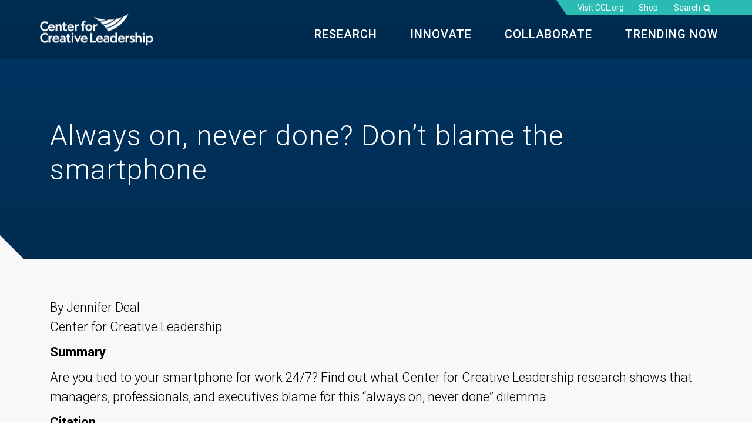

--- FILE ---
content_type: text/html; charset=UTF-8
request_url: https://cclinnovation.org/always-on-never-done-dont-blame-the-smartphone/
body_size: 17132
content:
<!DOCTYPE html>
<html lang="en-US" >
<head>
		<meta charset="UTF-8" /><meta name="viewport" content="width=device-width, initial-scale=1.0, minimum-scale=1.0, maximum-scale=1.0, user-scalable=0" /><meta http-equiv="X-UA-Compatible" content="IE=edge,chrome=1" /><meta name="format-detection" content="telephone=no"><script type="text/javascript">var ajaxurl = "https://cclinnovation.org/wp-admin/admin-ajax.php";</script><meta name='robots' content='index, follow, max-image-preview:large, max-snippet:-1, max-video-preview:-1' />
	<style>img:is([sizes="auto" i], [sizes^="auto," i]) { contain-intrinsic-size: 3000px 1500px }</style>
	
		<style id="critical-path-css" type="text/css">
			body,html{width:100%;height:100%;margin:0;padding:0}.page-preloader{top:0;left:0;z-index:999;position:fixed;height:100%;width:100%;text-align:center}.preloader-preview-area{-webkit-animation-delay:-.2s;animation-delay:-.2s;top:50%;-webkit-transform:translateY(100%);-ms-transform:translateY(100%);transform:translateY(100%);margin-top:10px;max-height:calc(50% - 20px);opacity:1;width:100%;text-align:center;position:absolute}.preloader-logo{max-width:90%;top:50%;-webkit-transform:translateY(-100%);-ms-transform:translateY(-100%);transform:translateY(-100%);margin:-10px auto 0 auto;max-height:calc(50% - 20px);opacity:1;position:relative}.ball-pulse>div{width:15px;height:15px;border-radius:100%;margin:2px;-webkit-animation-fill-mode:both;animation-fill-mode:both;display:inline-block;-webkit-animation:ball-pulse .75s infinite cubic-bezier(.2,.68,.18,1.08);animation:ball-pulse .75s infinite cubic-bezier(.2,.68,.18,1.08)}.ball-pulse>div:nth-child(1){-webkit-animation-delay:-.36s;animation-delay:-.36s}.ball-pulse>div:nth-child(2){-webkit-animation-delay:-.24s;animation-delay:-.24s}.ball-pulse>div:nth-child(3){-webkit-animation-delay:-.12s;animation-delay:-.12s}@-webkit-keyframes ball-pulse{0%{-webkit-transform:scale(1);transform:scale(1);opacity:1}45%{-webkit-transform:scale(.1);transform:scale(.1);opacity:.7}80%{-webkit-transform:scale(1);transform:scale(1);opacity:1}}@keyframes ball-pulse{0%{-webkit-transform:scale(1);transform:scale(1);opacity:1}45%{-webkit-transform:scale(.1);transform:scale(.1);opacity:.7}80%{-webkit-transform:scale(1);transform:scale(1);opacity:1}}.ball-clip-rotate-pulse{position:relative;-webkit-transform:translateY(-15px) translateX(-10px);-ms-transform:translateY(-15px) translateX(-10px);transform:translateY(-15px) translateX(-10px);display:inline-block}.ball-clip-rotate-pulse>div{-webkit-animation-fill-mode:both;animation-fill-mode:both;position:absolute;top:0;left:0;border-radius:100%}.ball-clip-rotate-pulse>div:first-child{height:36px;width:36px;top:7px;left:-7px;-webkit-animation:ball-clip-rotate-pulse-scale 1s 0s cubic-bezier(.09,.57,.49,.9) infinite;animation:ball-clip-rotate-pulse-scale 1s 0s cubic-bezier(.09,.57,.49,.9) infinite}.ball-clip-rotate-pulse>div:last-child{position:absolute;width:50px;height:50px;left:-16px;top:-2px;background:0 0;border:2px solid;-webkit-animation:ball-clip-rotate-pulse-rotate 1s 0s cubic-bezier(.09,.57,.49,.9) infinite;animation:ball-clip-rotate-pulse-rotate 1s 0s cubic-bezier(.09,.57,.49,.9) infinite;-webkit-animation-duration:1s;animation-duration:1s}@-webkit-keyframes ball-clip-rotate-pulse-rotate{0%{-webkit-transform:rotate(0) scale(1);transform:rotate(0) scale(1)}50%{-webkit-transform:rotate(180deg) scale(.6);transform:rotate(180deg) scale(.6)}100%{-webkit-transform:rotate(360deg) scale(1);transform:rotate(360deg) scale(1)}}@keyframes ball-clip-rotate-pulse-rotate{0%{-webkit-transform:rotate(0) scale(1);transform:rotate(0) scale(1)}50%{-webkit-transform:rotate(180deg) scale(.6);transform:rotate(180deg) scale(.6)}100%{-webkit-transform:rotate(360deg) scale(1);transform:rotate(360deg) scale(1)}}@-webkit-keyframes ball-clip-rotate-pulse-scale{30%{-webkit-transform:scale(.3);transform:scale(.3)}100%{-webkit-transform:scale(1);transform:scale(1)}}@keyframes ball-clip-rotate-pulse-scale{30%{-webkit-transform:scale(.3);transform:scale(.3)}100%{-webkit-transform:scale(1);transform:scale(1)}}@-webkit-keyframes square-spin{25%{-webkit-transform:perspective(100px) rotateX(180deg) rotateY(0);transform:perspective(100px) rotateX(180deg) rotateY(0)}50%{-webkit-transform:perspective(100px) rotateX(180deg) rotateY(180deg);transform:perspective(100px) rotateX(180deg) rotateY(180deg)}75%{-webkit-transform:perspective(100px) rotateX(0) rotateY(180deg);transform:perspective(100px) rotateX(0) rotateY(180deg)}100%{-webkit-transform:perspective(100px) rotateX(0) rotateY(0);transform:perspective(100px) rotateX(0) rotateY(0)}}@keyframes square-spin{25%{-webkit-transform:perspective(100px) rotateX(180deg) rotateY(0);transform:perspective(100px) rotateX(180deg) rotateY(0)}50%{-webkit-transform:perspective(100px) rotateX(180deg) rotateY(180deg);transform:perspective(100px) rotateX(180deg) rotateY(180deg)}75%{-webkit-transform:perspective(100px) rotateX(0) rotateY(180deg);transform:perspective(100px) rotateX(0) rotateY(180deg)}100%{-webkit-transform:perspective(100px) rotateX(0) rotateY(0);transform:perspective(100px) rotateX(0) rotateY(0)}}.square-spin{display:inline-block}.square-spin>div{-webkit-animation-fill-mode:both;animation-fill-mode:both;width:50px;height:50px;-webkit-animation:square-spin 3s 0s cubic-bezier(.09,.57,.49,.9) infinite;animation:square-spin 3s 0s cubic-bezier(.09,.57,.49,.9) infinite}.cube-transition{position:relative;-webkit-transform:translate(-25px,-25px);-ms-transform:translate(-25px,-25px);transform:translate(-25px,-25px);display:inline-block}.cube-transition>div{-webkit-animation-fill-mode:both;animation-fill-mode:both;width:15px;height:15px;position:absolute;top:-5px;left:-5px;-webkit-animation:cube-transition 1.6s 0s infinite ease-in-out;animation:cube-transition 1.6s 0s infinite ease-in-out}.cube-transition>div:last-child{-webkit-animation-delay:-.8s;animation-delay:-.8s}@-webkit-keyframes cube-transition{25%{-webkit-transform:translateX(50px) scale(.5) rotate(-90deg);transform:translateX(50px) scale(.5) rotate(-90deg)}50%{-webkit-transform:translate(50px,50px) rotate(-180deg);transform:translate(50px,50px) rotate(-180deg)}75%{-webkit-transform:translateY(50px) scale(.5) rotate(-270deg);transform:translateY(50px) scale(.5) rotate(-270deg)}100%{-webkit-transform:rotate(-360deg);transform:rotate(-360deg)}}@keyframes cube-transition{25%{-webkit-transform:translateX(50px) scale(.5) rotate(-90deg);transform:translateX(50px) scale(.5) rotate(-90deg)}50%{-webkit-transform:translate(50px,50px) rotate(-180deg);transform:translate(50px,50px) rotate(-180deg)}75%{-webkit-transform:translateY(50px) scale(.5) rotate(-270deg);transform:translateY(50px) scale(.5) rotate(-270deg)}100%{-webkit-transform:rotate(-360deg);transform:rotate(-360deg)}}.ball-scale>div{border-radius:100%;margin:2px;-webkit-animation-fill-mode:both;animation-fill-mode:both;display:inline-block;height:60px;width:60px;-webkit-animation:ball-scale 1s 0s ease-in-out infinite;animation:ball-scale 1s 0s ease-in-out infinite}@-webkit-keyframes ball-scale{0%{-webkit-transform:scale(0);transform:scale(0)}100%{-webkit-transform:scale(1);transform:scale(1);opacity:0}}@keyframes ball-scale{0%{-webkit-transform:scale(0);transform:scale(0)}100%{-webkit-transform:scale(1);transform:scale(1);opacity:0}}.line-scale>div{-webkit-animation-fill-mode:both;animation-fill-mode:both;display:inline-block;width:5px;height:50px;border-radius:2px;margin:2px}.line-scale>div:nth-child(1){-webkit-animation:line-scale 1s -.5s infinite cubic-bezier(.2,.68,.18,1.08);animation:line-scale 1s -.5s infinite cubic-bezier(.2,.68,.18,1.08)}.line-scale>div:nth-child(2){-webkit-animation:line-scale 1s -.4s infinite cubic-bezier(.2,.68,.18,1.08);animation:line-scale 1s -.4s infinite cubic-bezier(.2,.68,.18,1.08)}.line-scale>div:nth-child(3){-webkit-animation:line-scale 1s -.3s infinite cubic-bezier(.2,.68,.18,1.08);animation:line-scale 1s -.3s infinite cubic-bezier(.2,.68,.18,1.08)}.line-scale>div:nth-child(4){-webkit-animation:line-scale 1s -.2s infinite cubic-bezier(.2,.68,.18,1.08);animation:line-scale 1s -.2s infinite cubic-bezier(.2,.68,.18,1.08)}.line-scale>div:nth-child(5){-webkit-animation:line-scale 1s -.1s infinite cubic-bezier(.2,.68,.18,1.08);animation:line-scale 1s -.1s infinite cubic-bezier(.2,.68,.18,1.08)}@-webkit-keyframes line-scale{0%{-webkit-transform:scaley(1);transform:scaley(1)}50%{-webkit-transform:scaley(.4);transform:scaley(.4)}100%{-webkit-transform:scaley(1);transform:scaley(1)}}@keyframes line-scale{0%{-webkit-transform:scaley(1);transform:scaley(1)}50%{-webkit-transform:scaley(.4);transform:scaley(.4)}100%{-webkit-transform:scaley(1);transform:scaley(1)}}.ball-scale-multiple{position:relative;-webkit-transform:translateY(30px);-ms-transform:translateY(30px);transform:translateY(30px);display:inline-block}.ball-scale-multiple>div{border-radius:100%;-webkit-animation-fill-mode:both;animation-fill-mode:both;margin:2px;position:absolute;left:-30px;top:0;opacity:0;margin:0;width:50px;height:50px;-webkit-animation:ball-scale-multiple 1s 0s linear infinite;animation:ball-scale-multiple 1s 0s linear infinite}.ball-scale-multiple>div:nth-child(2){-webkit-animation-delay:-.2s;animation-delay:-.2s}.ball-scale-multiple>div:nth-child(3){-webkit-animation-delay:-.2s;animation-delay:-.2s}@-webkit-keyframes ball-scale-multiple{0%{-webkit-transform:scale(0);transform:scale(0);opacity:0}5%{opacity:1}100%{-webkit-transform:scale(1);transform:scale(1);opacity:0}}@keyframes ball-scale-multiple{0%{-webkit-transform:scale(0);transform:scale(0);opacity:0}5%{opacity:1}100%{-webkit-transform:scale(1);transform:scale(1);opacity:0}}.ball-pulse-sync{display:inline-block}.ball-pulse-sync>div{width:15px;height:15px;border-radius:100%;margin:2px;-webkit-animation-fill-mode:both;animation-fill-mode:both;display:inline-block}.ball-pulse-sync>div:nth-child(1){-webkit-animation:ball-pulse-sync .6s -.21s infinite ease-in-out;animation:ball-pulse-sync .6s -.21s infinite ease-in-out}.ball-pulse-sync>div:nth-child(2){-webkit-animation:ball-pulse-sync .6s -.14s infinite ease-in-out;animation:ball-pulse-sync .6s -.14s infinite ease-in-out}.ball-pulse-sync>div:nth-child(3){-webkit-animation:ball-pulse-sync .6s -70ms infinite ease-in-out;animation:ball-pulse-sync .6s -70ms infinite ease-in-out}@-webkit-keyframes ball-pulse-sync{33%{-webkit-transform:translateY(10px);transform:translateY(10px)}66%{-webkit-transform:translateY(-10px);transform:translateY(-10px)}100%{-webkit-transform:translateY(0);transform:translateY(0)}}@keyframes ball-pulse-sync{33%{-webkit-transform:translateY(10px);transform:translateY(10px)}66%{-webkit-transform:translateY(-10px);transform:translateY(-10px)}100%{-webkit-transform:translateY(0);transform:translateY(0)}}.transparent-circle{display:inline-block;border-top:.5em solid rgba(255,255,255,.2);border-right:.5em solid rgba(255,255,255,.2);border-bottom:.5em solid rgba(255,255,255,.2);border-left:.5em solid #fff;-webkit-transform:translateZ(0);transform:translateZ(0);-webkit-animation:transparent-circle 1.1s infinite linear;animation:transparent-circle 1.1s infinite linear;width:50px;height:50px;border-radius:50%}.transparent-circle:after{border-radius:50%;width:10em;height:10em}@-webkit-keyframes transparent-circle{0%{-webkit-transform:rotate(0);transform:rotate(0)}100%{-webkit-transform:rotate(360deg);transform:rotate(360deg)}}@keyframes transparent-circle{0%{-webkit-transform:rotate(0);transform:rotate(0)}100%{-webkit-transform:rotate(360deg);transform:rotate(360deg)}}.ball-spin-fade-loader{position:relative;top:-10px;left:-10px;display:inline-block}.ball-spin-fade-loader>div{width:15px;height:15px;border-radius:100%;margin:2px;-webkit-animation-fill-mode:both;animation-fill-mode:both;position:absolute;-webkit-animation:ball-spin-fade-loader 1s infinite linear;animation:ball-spin-fade-loader 1s infinite linear}.ball-spin-fade-loader>div:nth-child(1){top:25px;left:0;animation-delay:-.84s;-webkit-animation-delay:-.84s}.ball-spin-fade-loader>div:nth-child(2){top:17.05px;left:17.05px;animation-delay:-.72s;-webkit-animation-delay:-.72s}.ball-spin-fade-loader>div:nth-child(3){top:0;left:25px;animation-delay:-.6s;-webkit-animation-delay:-.6s}.ball-spin-fade-loader>div:nth-child(4){top:-17.05px;left:17.05px;animation-delay:-.48s;-webkit-animation-delay:-.48s}.ball-spin-fade-loader>div:nth-child(5){top:-25px;left:0;animation-delay:-.36s;-webkit-animation-delay:-.36s}.ball-spin-fade-loader>div:nth-child(6){top:-17.05px;left:-17.05px;animation-delay:-.24s;-webkit-animation-delay:-.24s}.ball-spin-fade-loader>div:nth-child(7){top:0;left:-25px;animation-delay:-.12s;-webkit-animation-delay:-.12s}.ball-spin-fade-loader>div:nth-child(8){top:17.05px;left:-17.05px;animation-delay:0s;-webkit-animation-delay:0s}@-webkit-keyframes ball-spin-fade-loader{50%{opacity:.3;-webkit-transform:scale(.4);transform:scale(.4)}100%{opacity:1;-webkit-transform:scale(1);transform:scale(1)}}@keyframes ball-spin-fade-loader{50%{opacity:.3;-webkit-transform:scale(.4);transform:scale(.4)}100%{opacity:1;-webkit-transform:scale(1);transform:scale(1)}}		</style>

		
	<!-- This site is optimized with the Yoast SEO plugin v26.4 - https://yoast.com/wordpress/plugins/seo/ -->
	<title>Always on, never done? Don’t blame the smartphone - Center for Creative Leadership - Innovation</title>
	<link rel="canonical" href="https://cclinnovation.org/always-on-never-done-dont-blame-the-smartphone/" />
	<meta property="og:locale" content="en_US" />
	<meta property="og:type" content="article" />
	<meta property="og:title" content="Always on, never done? Don’t blame the smartphone - Center for Creative Leadership - Innovation" />
	<meta property="og:url" content="https://cclinnovation.org/always-on-never-done-dont-blame-the-smartphone/" />
	<meta property="og:site_name" content="Center for Creative Leadership - Innovation" />
	<meta property="article:published_time" content="2015-08-15T21:00:39+00:00" />
	<meta property="article:modified_time" content="2022-07-31T20:42:24+00:00" />
	<meta name="author" content="Jean Leslie" />
	<meta name="twitter:card" content="summary_large_image" />
	<meta name="twitter:label1" content="Written by" />
	<meta name="twitter:data1" content="Jean Leslie" />
	<meta name="twitter:label2" content="Est. reading time" />
	<meta name="twitter:data2" content="1 minute" />
	<script type="application/ld+json" class="yoast-schema-graph">{"@context":"https://schema.org","@graph":[{"@type":"WebPage","@id":"https://cclinnovation.org/always-on-never-done-dont-blame-the-smartphone/","url":"https://cclinnovation.org/always-on-never-done-dont-blame-the-smartphone/","name":"Always on, never done? Don’t blame the smartphone - Center for Creative Leadership - Innovation","isPartOf":{"@id":"https://www.cclinnovation.org/#website"},"datePublished":"2015-08-15T21:00:39+00:00","dateModified":"2022-07-31T20:42:24+00:00","author":{"@id":"https://www.cclinnovation.org/#/schema/person/af2d0c395a9ae0f8821d0affb52aed5c"},"breadcrumb":{"@id":"https://cclinnovation.org/always-on-never-done-dont-blame-the-smartphone/#breadcrumb"},"inLanguage":"en-US","potentialAction":[{"@type":"ReadAction","target":["https://cclinnovation.org/always-on-never-done-dont-blame-the-smartphone/"]}]},{"@type":"BreadcrumbList","@id":"https://cclinnovation.org/always-on-never-done-dont-blame-the-smartphone/#breadcrumb","itemListElement":[{"@type":"ListItem","position":1,"name":"Home","item":"https://cclinnovation.org/"},{"@type":"ListItem","position":2,"name":"Always on, never done? Don’t blame the smartphone"}]},{"@type":"WebSite","@id":"https://www.cclinnovation.org/#website","url":"https://www.cclinnovation.org/","name":"Center for Creative Leadership - Innovation","description":"CCL&#039;s Research &amp; Innovation Lab","potentialAction":[{"@type":"SearchAction","target":{"@type":"EntryPoint","urlTemplate":"https://www.cclinnovation.org/?s={search_term_string}"},"query-input":{"@type":"PropertyValueSpecification","valueRequired":true,"valueName":"search_term_string"}}],"inLanguage":"en-US"},{"@type":"Person","@id":"https://www.cclinnovation.org/#/schema/person/af2d0c395a9ae0f8821d0affb52aed5c","name":"Jean Leslie","image":{"@type":"ImageObject","inLanguage":"en-US","@id":"https://www.cclinnovation.org/#/schema/person/image/","url":"https://secure.gravatar.com/avatar/cd96f2a766e900d8fe8954b09b2b6541bf8f84ffbc3287858873bf9aa26f04c8?s=96&d=mm&r=g","contentUrl":"https://secure.gravatar.com/avatar/cd96f2a766e900d8fe8954b09b2b6541bf8f84ffbc3287858873bf9aa26f04c8?s=96&d=mm&r=g","caption":"Jean Leslie"},"url":"https://cclinnovation.org/author/lesliej/"}]}</script>
	<!-- / Yoast SEO plugin. -->


<link rel='dns-prefetch' href='//maxcdn.bootstrapcdn.com' />
<link rel='dns-prefetch' href='//cdnjs.cloudflare.com' />
<link rel='dns-prefetch' href='//stackpath.bootstrapcdn.com' />
<link rel="alternate" type="application/rss+xml" title="Center for Creative Leadership - Innovation &raquo; Feed" href="https://cclinnovation.org/feed/" />
<link rel="alternate" type="application/rss+xml" title="Center for Creative Leadership - Innovation &raquo; Comments Feed" href="https://cclinnovation.org/comments/feed/" />

<link rel="shortcut icon" href="https://cclinnovation.org/wp-content/themes/jupiter/assets/images/favicon.png"  />
<link rel="alternate" type="application/rss+xml" title="Center for Creative Leadership - Innovation &raquo; Always on, never done? Don’t blame the smartphone Comments Feed" href="https://cclinnovation.org/always-on-never-done-dont-blame-the-smartphone/feed/" />
<script type="text/javascript">window.abb = {};php = {};window.PHP = {};PHP.ajax = "https://cclinnovation.org/wp-admin/admin-ajax.php";PHP.wp_p_id = "1367";var mk_header_parallax, mk_banner_parallax, mk_page_parallax, mk_footer_parallax, mk_body_parallax;var mk_images_dir = "https://cclinnovation.org/wp-content/themes/jupiter/assets/images",mk_theme_js_path = "https://cclinnovation.org/wp-content/themes/jupiter/assets/js",mk_theme_dir = "https://cclinnovation.org/wp-content/themes/jupiter",mk_captcha_placeholder = "Enter Captcha",mk_captcha_invalid_txt = "Invalid. Try again.",mk_captcha_correct_txt = "Captcha correct.",mk_responsive_nav_width = 1140,mk_vertical_header_back = "Back",mk_vertical_header_anim = "1",mk_check_rtl = true,mk_grid_width = 1140,mk_ajax_search_option = "toolbar",mk_preloader_bg_color = "#fff",mk_accent_color = "#ef7623",mk_go_to_top =  "true",mk_smooth_scroll =  "true",mk_show_background_video =  "true",mk_preloader_bar_color = "#ef7623",mk_preloader_logo = "";var mk_header_parallax = false,mk_banner_parallax = false,mk_footer_parallax = false,mk_body_parallax = false,mk_no_more_posts = "No More Posts",mk_typekit_id   = "",mk_google_fonts = [],mk_global_lazyload = true;</script><link rel='stylesheet' id='wp-block-library-css' href='https://cclinnovation.org/wp-includes/css/dist/block-library/style.min.css?ver=6.8.3' type='text/css' media='all' />
<style id='wp-block-library-theme-inline-css' type='text/css'>
.wp-block-audio :where(figcaption){color:#555;font-size:13px;text-align:center}.is-dark-theme .wp-block-audio :where(figcaption){color:#ffffffa6}.wp-block-audio{margin:0 0 1em}.wp-block-code{border:1px solid #ccc;border-radius:4px;font-family:Menlo,Consolas,monaco,monospace;padding:.8em 1em}.wp-block-embed :where(figcaption){color:#555;font-size:13px;text-align:center}.is-dark-theme .wp-block-embed :where(figcaption){color:#ffffffa6}.wp-block-embed{margin:0 0 1em}.blocks-gallery-caption{color:#555;font-size:13px;text-align:center}.is-dark-theme .blocks-gallery-caption{color:#ffffffa6}:root :where(.wp-block-image figcaption){color:#555;font-size:13px;text-align:center}.is-dark-theme :root :where(.wp-block-image figcaption){color:#ffffffa6}.wp-block-image{margin:0 0 1em}.wp-block-pullquote{border-bottom:4px solid;border-top:4px solid;color:currentColor;margin-bottom:1.75em}.wp-block-pullquote cite,.wp-block-pullquote footer,.wp-block-pullquote__citation{color:currentColor;font-size:.8125em;font-style:normal;text-transform:uppercase}.wp-block-quote{border-left:.25em solid;margin:0 0 1.75em;padding-left:1em}.wp-block-quote cite,.wp-block-quote footer{color:currentColor;font-size:.8125em;font-style:normal;position:relative}.wp-block-quote:where(.has-text-align-right){border-left:none;border-right:.25em solid;padding-left:0;padding-right:1em}.wp-block-quote:where(.has-text-align-center){border:none;padding-left:0}.wp-block-quote.is-large,.wp-block-quote.is-style-large,.wp-block-quote:where(.is-style-plain){border:none}.wp-block-search .wp-block-search__label{font-weight:700}.wp-block-search__button{border:1px solid #ccc;padding:.375em .625em}:where(.wp-block-group.has-background){padding:1.25em 2.375em}.wp-block-separator.has-css-opacity{opacity:.4}.wp-block-separator{border:none;border-bottom:2px solid;margin-left:auto;margin-right:auto}.wp-block-separator.has-alpha-channel-opacity{opacity:1}.wp-block-separator:not(.is-style-wide):not(.is-style-dots){width:100px}.wp-block-separator.has-background:not(.is-style-dots){border-bottom:none;height:1px}.wp-block-separator.has-background:not(.is-style-wide):not(.is-style-dots){height:2px}.wp-block-table{margin:0 0 1em}.wp-block-table td,.wp-block-table th{word-break:normal}.wp-block-table :where(figcaption){color:#555;font-size:13px;text-align:center}.is-dark-theme .wp-block-table :where(figcaption){color:#ffffffa6}.wp-block-video :where(figcaption){color:#555;font-size:13px;text-align:center}.is-dark-theme .wp-block-video :where(figcaption){color:#ffffffa6}.wp-block-video{margin:0 0 1em}:root :where(.wp-block-template-part.has-background){margin-bottom:0;margin-top:0;padding:1.25em 2.375em}
</style>
<style id='classic-theme-styles-inline-css' type='text/css'>
/*! This file is auto-generated */
.wp-block-button__link{color:#fff;background-color:#32373c;border-radius:9999px;box-shadow:none;text-decoration:none;padding:calc(.667em + 2px) calc(1.333em + 2px);font-size:1.125em}.wp-block-file__button{background:#32373c;color:#fff;text-decoration:none}
</style>
<style id='global-styles-inline-css' type='text/css'>
:root{--wp--preset--aspect-ratio--square: 1;--wp--preset--aspect-ratio--4-3: 4/3;--wp--preset--aspect-ratio--3-4: 3/4;--wp--preset--aspect-ratio--3-2: 3/2;--wp--preset--aspect-ratio--2-3: 2/3;--wp--preset--aspect-ratio--16-9: 16/9;--wp--preset--aspect-ratio--9-16: 9/16;--wp--preset--color--black: #000000;--wp--preset--color--cyan-bluish-gray: #abb8c3;--wp--preset--color--white: #ffffff;--wp--preset--color--pale-pink: #f78da7;--wp--preset--color--vivid-red: #cf2e2e;--wp--preset--color--luminous-vivid-orange: #ff6900;--wp--preset--color--luminous-vivid-amber: #fcb900;--wp--preset--color--light-green-cyan: #7bdcb5;--wp--preset--color--vivid-green-cyan: #00d084;--wp--preset--color--pale-cyan-blue: #8ed1fc;--wp--preset--color--vivid-cyan-blue: #0693e3;--wp--preset--color--vivid-purple: #9b51e0;--wp--preset--gradient--vivid-cyan-blue-to-vivid-purple: linear-gradient(135deg,rgba(6,147,227,1) 0%,rgb(155,81,224) 100%);--wp--preset--gradient--light-green-cyan-to-vivid-green-cyan: linear-gradient(135deg,rgb(122,220,180) 0%,rgb(0,208,130) 100%);--wp--preset--gradient--luminous-vivid-amber-to-luminous-vivid-orange: linear-gradient(135deg,rgba(252,185,0,1) 0%,rgba(255,105,0,1) 100%);--wp--preset--gradient--luminous-vivid-orange-to-vivid-red: linear-gradient(135deg,rgba(255,105,0,1) 0%,rgb(207,46,46) 100%);--wp--preset--gradient--very-light-gray-to-cyan-bluish-gray: linear-gradient(135deg,rgb(238,238,238) 0%,rgb(169,184,195) 100%);--wp--preset--gradient--cool-to-warm-spectrum: linear-gradient(135deg,rgb(74,234,220) 0%,rgb(151,120,209) 20%,rgb(207,42,186) 40%,rgb(238,44,130) 60%,rgb(251,105,98) 80%,rgb(254,248,76) 100%);--wp--preset--gradient--blush-light-purple: linear-gradient(135deg,rgb(255,206,236) 0%,rgb(152,150,240) 100%);--wp--preset--gradient--blush-bordeaux: linear-gradient(135deg,rgb(254,205,165) 0%,rgb(254,45,45) 50%,rgb(107,0,62) 100%);--wp--preset--gradient--luminous-dusk: linear-gradient(135deg,rgb(255,203,112) 0%,rgb(199,81,192) 50%,rgb(65,88,208) 100%);--wp--preset--gradient--pale-ocean: linear-gradient(135deg,rgb(255,245,203) 0%,rgb(182,227,212) 50%,rgb(51,167,181) 100%);--wp--preset--gradient--electric-grass: linear-gradient(135deg,rgb(202,248,128) 0%,rgb(113,206,126) 100%);--wp--preset--gradient--midnight: linear-gradient(135deg,rgb(2,3,129) 0%,rgb(40,116,252) 100%);--wp--preset--font-size--small: 13px;--wp--preset--font-size--medium: 20px;--wp--preset--font-size--large: 36px;--wp--preset--font-size--x-large: 42px;--wp--preset--spacing--20: 0.44rem;--wp--preset--spacing--30: 0.67rem;--wp--preset--spacing--40: 1rem;--wp--preset--spacing--50: 1.5rem;--wp--preset--spacing--60: 2.25rem;--wp--preset--spacing--70: 3.38rem;--wp--preset--spacing--80: 5.06rem;--wp--preset--shadow--natural: 6px 6px 9px rgba(0, 0, 0, 0.2);--wp--preset--shadow--deep: 12px 12px 50px rgba(0, 0, 0, 0.4);--wp--preset--shadow--sharp: 6px 6px 0px rgba(0, 0, 0, 0.2);--wp--preset--shadow--outlined: 6px 6px 0px -3px rgba(255, 255, 255, 1), 6px 6px rgba(0, 0, 0, 1);--wp--preset--shadow--crisp: 6px 6px 0px rgba(0, 0, 0, 1);}:where(.is-layout-flex){gap: 0.5em;}:where(.is-layout-grid){gap: 0.5em;}body .is-layout-flex{display: flex;}.is-layout-flex{flex-wrap: wrap;align-items: center;}.is-layout-flex > :is(*, div){margin: 0;}body .is-layout-grid{display: grid;}.is-layout-grid > :is(*, div){margin: 0;}:where(.wp-block-columns.is-layout-flex){gap: 2em;}:where(.wp-block-columns.is-layout-grid){gap: 2em;}:where(.wp-block-post-template.is-layout-flex){gap: 1.25em;}:where(.wp-block-post-template.is-layout-grid){gap: 1.25em;}.has-black-color{color: var(--wp--preset--color--black) !important;}.has-cyan-bluish-gray-color{color: var(--wp--preset--color--cyan-bluish-gray) !important;}.has-white-color{color: var(--wp--preset--color--white) !important;}.has-pale-pink-color{color: var(--wp--preset--color--pale-pink) !important;}.has-vivid-red-color{color: var(--wp--preset--color--vivid-red) !important;}.has-luminous-vivid-orange-color{color: var(--wp--preset--color--luminous-vivid-orange) !important;}.has-luminous-vivid-amber-color{color: var(--wp--preset--color--luminous-vivid-amber) !important;}.has-light-green-cyan-color{color: var(--wp--preset--color--light-green-cyan) !important;}.has-vivid-green-cyan-color{color: var(--wp--preset--color--vivid-green-cyan) !important;}.has-pale-cyan-blue-color{color: var(--wp--preset--color--pale-cyan-blue) !important;}.has-vivid-cyan-blue-color{color: var(--wp--preset--color--vivid-cyan-blue) !important;}.has-vivid-purple-color{color: var(--wp--preset--color--vivid-purple) !important;}.has-black-background-color{background-color: var(--wp--preset--color--black) !important;}.has-cyan-bluish-gray-background-color{background-color: var(--wp--preset--color--cyan-bluish-gray) !important;}.has-white-background-color{background-color: var(--wp--preset--color--white) !important;}.has-pale-pink-background-color{background-color: var(--wp--preset--color--pale-pink) !important;}.has-vivid-red-background-color{background-color: var(--wp--preset--color--vivid-red) !important;}.has-luminous-vivid-orange-background-color{background-color: var(--wp--preset--color--luminous-vivid-orange) !important;}.has-luminous-vivid-amber-background-color{background-color: var(--wp--preset--color--luminous-vivid-amber) !important;}.has-light-green-cyan-background-color{background-color: var(--wp--preset--color--light-green-cyan) !important;}.has-vivid-green-cyan-background-color{background-color: var(--wp--preset--color--vivid-green-cyan) !important;}.has-pale-cyan-blue-background-color{background-color: var(--wp--preset--color--pale-cyan-blue) !important;}.has-vivid-cyan-blue-background-color{background-color: var(--wp--preset--color--vivid-cyan-blue) !important;}.has-vivid-purple-background-color{background-color: var(--wp--preset--color--vivid-purple) !important;}.has-black-border-color{border-color: var(--wp--preset--color--black) !important;}.has-cyan-bluish-gray-border-color{border-color: var(--wp--preset--color--cyan-bluish-gray) !important;}.has-white-border-color{border-color: var(--wp--preset--color--white) !important;}.has-pale-pink-border-color{border-color: var(--wp--preset--color--pale-pink) !important;}.has-vivid-red-border-color{border-color: var(--wp--preset--color--vivid-red) !important;}.has-luminous-vivid-orange-border-color{border-color: var(--wp--preset--color--luminous-vivid-orange) !important;}.has-luminous-vivid-amber-border-color{border-color: var(--wp--preset--color--luminous-vivid-amber) !important;}.has-light-green-cyan-border-color{border-color: var(--wp--preset--color--light-green-cyan) !important;}.has-vivid-green-cyan-border-color{border-color: var(--wp--preset--color--vivid-green-cyan) !important;}.has-pale-cyan-blue-border-color{border-color: var(--wp--preset--color--pale-cyan-blue) !important;}.has-vivid-cyan-blue-border-color{border-color: var(--wp--preset--color--vivid-cyan-blue) !important;}.has-vivid-purple-border-color{border-color: var(--wp--preset--color--vivid-purple) !important;}.has-vivid-cyan-blue-to-vivid-purple-gradient-background{background: var(--wp--preset--gradient--vivid-cyan-blue-to-vivid-purple) !important;}.has-light-green-cyan-to-vivid-green-cyan-gradient-background{background: var(--wp--preset--gradient--light-green-cyan-to-vivid-green-cyan) !important;}.has-luminous-vivid-amber-to-luminous-vivid-orange-gradient-background{background: var(--wp--preset--gradient--luminous-vivid-amber-to-luminous-vivid-orange) !important;}.has-luminous-vivid-orange-to-vivid-red-gradient-background{background: var(--wp--preset--gradient--luminous-vivid-orange-to-vivid-red) !important;}.has-very-light-gray-to-cyan-bluish-gray-gradient-background{background: var(--wp--preset--gradient--very-light-gray-to-cyan-bluish-gray) !important;}.has-cool-to-warm-spectrum-gradient-background{background: var(--wp--preset--gradient--cool-to-warm-spectrum) !important;}.has-blush-light-purple-gradient-background{background: var(--wp--preset--gradient--blush-light-purple) !important;}.has-blush-bordeaux-gradient-background{background: var(--wp--preset--gradient--blush-bordeaux) !important;}.has-luminous-dusk-gradient-background{background: var(--wp--preset--gradient--luminous-dusk) !important;}.has-pale-ocean-gradient-background{background: var(--wp--preset--gradient--pale-ocean) !important;}.has-electric-grass-gradient-background{background: var(--wp--preset--gradient--electric-grass) !important;}.has-midnight-gradient-background{background: var(--wp--preset--gradient--midnight) !important;}.has-small-font-size{font-size: var(--wp--preset--font-size--small) !important;}.has-medium-font-size{font-size: var(--wp--preset--font-size--medium) !important;}.has-large-font-size{font-size: var(--wp--preset--font-size--large) !important;}.has-x-large-font-size{font-size: var(--wp--preset--font-size--x-large) !important;}
:where(.wp-block-post-template.is-layout-flex){gap: 1.25em;}:where(.wp-block-post-template.is-layout-grid){gap: 1.25em;}
:where(.wp-block-columns.is-layout-flex){gap: 2em;}:where(.wp-block-columns.is-layout-grid){gap: 2em;}
:root :where(.wp-block-pullquote){font-size: 1.5em;line-height: 1.6;}
</style>
<link rel='stylesheet' id='eg-fontawesome-css' href='https://cclinnovation.org/wp-content/plugins/everest-gallery-lite/css/font-awesome.min.css?ver=1.0.9' type='text/css' media='all' />
<link rel='stylesheet' id='eg-frontend-css' href='https://cclinnovation.org/wp-content/plugins/everest-gallery-lite/css/eg-frontend.css?ver=1.0.9' type='text/css' media='all' />
<link rel='stylesheet' id='eg-pretty-photo-css' href='https://cclinnovation.org/wp-content/plugins/everest-gallery-lite/css/prettyPhoto.css?ver=1.0.9' type='text/css' media='all' />
<link rel='stylesheet' id='ccl-bs-css' href='//maxcdn.bootstrapcdn.com/bootstrap/4.3.1/css/bootstrap.min.css?ver=6.8.3' type='text/css' media='all' />
<link rel='stylesheet' id='ccl-fontawesome-css' href='//stackpath.bootstrapcdn.com/font-awesome/4.7.0/css/font-awesome.min.css?ver=6.8.3' type='text/css' media='all' />
<link rel='stylesheet' id='ccl-bootstrap-style-css' href='https://cclinnovation.org/wp-content/themes/jupiter-child/css/style.css?ver=6.8.3' type='text/css' media='all' />
<link rel='stylesheet' id='slick-slider-js-css' href='https://cdnjs.cloudflare.com/ajax/libs/slick-carousel/1.8.1/slick-theme.min.css?ver=080131' type='text/css' media='all' />
<link rel='stylesheet' id='theme-styles-css' href='https://cclinnovation.org/wp-content/themes/jupiter/assets/stylesheet/min/full-styles.6.10.6.css?ver=1730232031' type='text/css' media='all' />
<style id='theme-styles-inline-css' type='text/css'>

			#wpadminbar {
				-webkit-backface-visibility: hidden;
				backface-visibility: hidden;
				-webkit-perspective: 1000;
				-ms-perspective: 1000;
				perspective: 1000;
				-webkit-transform: translateZ(0px);
				-ms-transform: translateZ(0px);
				transform: translateZ(0px);
			}
			@media screen and (max-width: 600px) {
				#wpadminbar {
					position: fixed !important;
				}
			}
		
body { background-color:#fff; } .hb-custom-header #mk-page-introduce, .mk-header { background-color:#f7f7f7;background-size:cover;-webkit-background-size:cover;-moz-background-size:cover; } .hb-custom-header > div, .mk-header-bg { background-color:#fff; } .mk-classic-nav-bg { background-color:#fff; } .master-holder-bg { background-color:#fff; } #mk-footer { background-color:#3d4045; } #mk-boxed-layout { -webkit-box-shadow:0 0 px rgba(0, 0, 0, ); -moz-box-shadow:0 0 px rgba(0, 0, 0, ); box-shadow:0 0 px rgba(0, 0, 0, ); } .mk-news-tab .mk-tabs-tabs .is-active a, .mk-fancy-title.pattern-style span, .mk-fancy-title.pattern-style.color-gradient span:after, .page-bg-color { background-color:#fff; } .page-title { font-size:20px; color:#4d4d4d; text-transform:uppercase; font-weight:400; letter-spacing:2px; } .page-subtitle { font-size:14px; line-height:100%; color:#a3a3a3; font-size:14px; text-transform:none; } .mk-header { border-bottom:1px solid #ededed; } .header-style-1 .mk-header-padding-wrapper, .header-style-2 .mk-header-padding-wrapper, .header-style-3 .mk-header-padding-wrapper { padding-top:136px; } .mk-process-steps[max-width~="950px"] ul::before { display:none !important; } .mk-process-steps[max-width~="950px"] li { margin-bottom:30px !important; width:100% !important; text-align:center; } .mk-event-countdown-ul[max-width~="750px"] li { width:90%; display:block; margin:0 auto 15px; } @font-face { font-family:'star'; src:url('https://cclinnovation.org/wp-content/themes/jupiter/assets/stylesheet/fonts/star/font.eot'); src:url('https://cclinnovation.org/wp-content/themes/jupiter/assets/stylesheet/fonts/star/font.eot?#iefix') format('embedded-opentype'), url('https://cclinnovation.org/wp-content/themes/jupiter/assets/stylesheet/fonts/star/font.woff') format('woff'), url('https://cclinnovation.org/wp-content/themes/jupiter/assets/stylesheet/fonts/star/font.ttf') format('truetype'), url('https://cclinnovation.org/wp-content/themes/jupiter/assets/stylesheet/fonts/star/font.svg#star') format('svg'); font-weight:normal; font-style:normal; } @font-face { font-family:'WooCommerce'; src:url('https://cclinnovation.org/wp-content/themes/jupiter/assets/stylesheet/fonts/woocommerce/font.eot'); src:url('https://cclinnovation.org/wp-content/themes/jupiter/assets/stylesheet/fonts/woocommerce/font.eot?#iefix') format('embedded-opentype'), url('https://cclinnovation.org/wp-content/themes/jupiter/assets/stylesheet/fonts/woocommerce/font.woff') format('woff'), url('https://cclinnovation.org/wp-content/themes/jupiter/assets/stylesheet/fonts/woocommerce/font.ttf') format('truetype'), url('https://cclinnovation.org/wp-content/themes/jupiter/assets/stylesheet/fonts/woocommerce/font.svg#WooCommerce') format('svg'); font-weight:normal; font-style:normal; }.small-tag-text { font-size:10px !important; } .header-four { font-size:26px !important; text-align:left !important; } .header-three { font-size:36px !important; } .header-two { font-size:45px !important; } .header-one { font-size:45px !important; text-align:left !important; } .black-text { color:#000000 !important; } .vc_wp_posts.wpb_content_element.all-research-list li { font-size:22px !important; font-weight:300; color:#000; font-family:'Roboto', sans-serif; line-height:1.5; } .vc_wp_posts.wpb_content_element.all-research-list h2 { display:none; } .vc_wp_posts.wpb_content_element.all-research-list li { list-style:disc inside none; }
</style>
<link rel='stylesheet' id='mkhb-render-css' href='https://cclinnovation.org/wp-content/themes/jupiter/header-builder/includes/assets/css/mkhb-render.css?ver=6.10.6' type='text/css' media='all' />
<link rel='stylesheet' id='mkhb-row-css' href='https://cclinnovation.org/wp-content/themes/jupiter/header-builder/includes/assets/css/mkhb-row.css?ver=6.10.6' type='text/css' media='all' />
<link rel='stylesheet' id='mkhb-column-css' href='https://cclinnovation.org/wp-content/themes/jupiter/header-builder/includes/assets/css/mkhb-column.css?ver=6.10.6' type='text/css' media='all' />
<link rel='stylesheet' id='js_composer_front-css' href='https://cclinnovation.org/wp-content/plugins/js_composer_theme/assets/css/js_composer.min.css?ver=8.6.1' type='text/css' media='all' />
<link rel='stylesheet' id='theme-options-css' href='https://cclinnovation.org/wp-content/uploads/mk_assets/theme-options-production-1767982066.css?ver=1767982061' type='text/css' media='all' />
<link rel='stylesheet' id='jupiter-donut-shortcodes-css' href='https://cclinnovation.org/wp-content/plugins/jupiter-donut/assets/css/shortcodes-styles.min.css?ver=1.6.4' type='text/css' media='all' />
<link rel='stylesheet' id='mk-style-css' href='https://cclinnovation.org/wp-content/themes/jupiter-child/style.css?ver=6.8.3' type='text/css' media='all' />
<script type="text/javascript" src="https://cclinnovation.org/wp-includes/js/jquery/jquery.min.js?ver=3.7.1" id="jquery-core-js"></script>
<script type="text/javascript" src="https://cclinnovation.org/wp-includes/js/jquery/jquery-migrate.min.js?ver=3.4.1" id="jquery-migrate-js"></script>
<script type="text/javascript" id="liker_script-js-extra">
/* <![CDATA[ */
var myAjax = {"ajaxurl":"https:\/\/cclinnovation.org\/wp-admin\/admin-ajax.php"};
/* ]]> */
</script>
<script type="text/javascript" src="https://cclinnovation.org/wp-content/themes/jupiter-child/js/category_script.js?ver=6.8.3" id="liker_script-js"></script>
<script type="text/javascript" data-noptimize='' data-no-minify='' src="https://cclinnovation.org/wp-content/themes/jupiter/assets/js/plugins/wp-enqueue/min/webfontloader.js?ver=6.8.3" id="mk-webfontloader-js"></script>
<script type="text/javascript" id="mk-webfontloader-js-after">
/* <![CDATA[ */
WebFontConfig = {
	timeout: 2000
}

if ( mk_typekit_id.length > 0 ) {
	WebFontConfig.typekit = {
		id: mk_typekit_id
	}
}

if ( mk_google_fonts.length > 0 ) {
	WebFontConfig.google = {
		families:  mk_google_fonts
	}
}

if ( (mk_google_fonts.length > 0 || mk_typekit_id.length > 0) && navigator.userAgent.indexOf("Speed Insights") == -1) {
	WebFont.load( WebFontConfig );
}
		
/* ]]> */
</script>
<script type="text/javascript" src="https://cclinnovation.org/wp-content/plugins/everest-gallery-lite/js/imagesloaded.min.js?ver=1.0.9" id="eg-imageloaded-script-js"></script>
<script type="text/javascript" src="https://cclinnovation.org/wp-content/plugins/everest-gallery-lite/js/jquery.prettyPhoto.js?ver=1.0.9" id="eg-prettyphoto-js"></script>
<script type="text/javascript" src="https://cclinnovation.org/wp-content/plugins/everest-gallery-lite/js/isotope.js?ver=1.0.9" id="eg-isotope-script-js"></script>
<script type="text/javascript" id="eg-frontend-script-js-extra">
/* <![CDATA[ */
var eg_frontend_js_object = {"ajax_url":"https:\/\/cclinnovation.org\/wp-admin\/admin-ajax.php","strings":{"video_missing":"Video URL missing"},"ajax_nonce":"4895073fcb","plugin_url":"https:\/\/cclinnovation.org\/wp-content\/plugins\/everest-gallery-lite\/"};
/* ]]> */
</script>
<script type="text/javascript" src="https://cclinnovation.org/wp-content/plugins/everest-gallery-lite/js/eg-frontend.js?ver=1.0.9" id="eg-frontend-script-js"></script>
<script type="text/javascript" id="ai-js-js-extra">
/* <![CDATA[ */
var MyAjax = {"ajaxurl":"https:\/\/cclinnovation.org\/wp-admin\/admin-ajax.php","security":"c8730da7d8"};
/* ]]> */
</script>
<script type="text/javascript" src="https://cclinnovation.org/wp-content/plugins/advanced-iframe/js/ai.min.js?ver=239674" id="ai-js-js"></script>
<script></script><link rel="https://api.w.org/" href="https://cclinnovation.org/wp-json/" /><link rel="alternate" title="JSON" type="application/json" href="https://cclinnovation.org/wp-json/wp/v2/posts/1367" /><link rel="EditURI" type="application/rsd+xml" title="RSD" href="https://cclinnovation.org/xmlrpc.php?rsd" />
<link rel='shortlink' href='https://cclinnovation.org/?p=1367' />
<link rel="alternate" title="oEmbed (JSON)" type="application/json+oembed" href="https://cclinnovation.org/wp-json/oembed/1.0/embed?url=https%3A%2F%2Fcclinnovation.org%2Falways-on-never-done-dont-blame-the-smartphone%2F" />
<link rel="alternate" title="oEmbed (XML)" type="text/xml+oembed" href="https://cclinnovation.org/wp-json/oembed/1.0/embed?url=https%3A%2F%2Fcclinnovation.org%2Falways-on-never-done-dont-blame-the-smartphone%2F&#038;format=xml" />
<meta itemprop="author" content="Jean Leslie" /><meta itemprop="datePublished" content="August 15, 2015" /><meta itemprop="dateModified" content="July 31, 2022" /><meta itemprop="publisher" content="Center for Creative Leadership - Innovation" /><script> var isTest = false; </script><style type="text/css">.recentcomments a{display:inline !important;padding:0 !important;margin:0 !important;}</style><meta name="generator" content="Powered by WPBakery Page Builder - drag and drop page builder for WordPress."/>
<!-- Google Tag Manager -->
<script>(function(w,d,s,l,i){w[l]=w[l]||[];w[l].push({'gtm.start':
new Date().getTime(),event:'gtm.js'});var f=d.getElementsByTagName(s)[0],
j=d.createElement(s),dl=l!='dataLayer'?'&l='+l:'';j.async=true;j.src=
'https://www.googletagmanager.com/gtm.js?id='+i+dl;f.parentNode.insertBefore(j,f);
})(window,document,'script','dataLayer','GTM-WDJ63F4');</script>
<!-- End Google Tag Manager --><link rel="icon" href="https://cclinnovation.org/wp-content/uploads/2023/06/cropped-favicon-32x32.png" sizes="32x32" />
<link rel="icon" href="https://cclinnovation.org/wp-content/uploads/2023/06/cropped-favicon-192x192.png" sizes="192x192" />
<link rel="apple-touch-icon" href="https://cclinnovation.org/wp-content/uploads/2023/06/cropped-favicon-180x180.png" />
<meta name="msapplication-TileImage" content="https://cclinnovation.org/wp-content/uploads/2023/06/cropped-favicon-270x270.png" />
		<style type="text/css" id="wp-custom-css">
			/* JS Fix Drop Down Cat Width */
.master-holder select:not(.gfield_select), .woocommerce select {
    min-width: 490px;
}

.projects-grid .wpb_row .vc_column_container .wpb_wrapper {
	position: relative;
	min-height: 320px !important;
}
.projects-grid .challenge-row figure.wpb_wrapper.vc_figure img {
	  min-height: 320px !important;
	  height: 100%;
    width: 100%;
}
.projects-grid .wpb_row .vc_column_container .wpb_wrapper div:nth-of-type(2){
	position: absolute;
  bottom: 0;
  left: 0;
  width: 100%;
  min-height: 92px;
  display: flex;
  justify-content: center;
  align-items: center;
  padding: 20px;
}


/* New Changes For Circle Images */

@media (max-width: 411px){
	.the-team .wpb_wrapper .wpb_single_image:nth-child(2){
		left: 11rem !important;
	}
	.the-team .wpb_wrapper .wpb_single_image:nth-child(2) img {
		max-height: 11rem !important;
	}
}
	@media (max-width: 767px){ .the-team .wpb_wrapper .wpb_single_image:nth-child(3) {
    top: -11rem;
    left: 0.5rem;
 }
}

/* New Changes For Overlap Issues */
.mk-grid .vc_col-sm-3 {
	margin-bottom: 0px !important;
}

.mk-employees.boxed .team-thumbnail img {
    position: relative;
    border-radius: 50%;
    vertical-align: middle;
    width: 100%;
    height: 100%;
}

.flex-center {
	display: flex;
	flex-direction: column;
}
.no-mega-menu a::before {
    display: block;
    content: attr(title);
    font-weight: 900;
    height: 0;
    overflow: hidden;
    visibility: hidden;
}
.custom-slick-slider{
	background:none !important;
}
ul.news-page-category-list{
	list-style: none;
    display: inline-flex;
    font-size: 32px;
    justify-content: flex-start;
    align-items: flex-start;
    margin: 0px;
	  font-weight: 300;
	
}
ul.news-page-category-list li{
	margin-left:0px;
	margin-right:20px;
}
.news-section-title{
	 font-size: 32px;
    margin-bottom: 35px;
    font-weight: 300;
    color: black;
}
.news-meta-data{
	display: inline-flex;
    font-size: 13px;
    font-weight: 500;
    color: black;
    margin: 10px 0 3px 0;
}
.news-meta-data .publish-date{
	margin-right:5px;
}
.news-meta-data .featured-cat{
	position:relative;
	padding-left:10px;
}
.news-meta-data .featured-cat:before{
	width: 3px;
    height: 3px;
    position: absolute;
    background: black;
    content: "";
    left: 0;
    top: 10px;
    border-radius: 100%;
	
}
.custom-slick-slider .news-title a,
.single-news-cat-page .news-title a
{
	font-size: 24px;
   font-weight: 700;
   color: black;
	margin-bottom:15px;
	display:block;
	line-height: 1.1;
}
.custom-slick-slider .news-title a:hover,
.single-news-cat-page .news-title a:hover
{
	color:#f97352;
}
.custom-slick-slider .vc_grid-item-mini{
	background-color:#f6f6f6;
}
.news-content-text-wrapper{
	padding:10px 20px 20px 20px;
	min-height:360px;
}
.news-short-desc{
	font-size: 20px;
    font-weight: 300;
    color: black;
    line-height: 25px;
}
.read-more-btn a{
	margin-top:10px;
	color:#f97352;
	font-weight:600;
	display:block;
}

.custom-slick-slider .vc_grid-item-mini  img,
.single-news-cat-page .vc_grid-item-mini  img
{
	  max-height: 365px;
    object-fit: cover;
    width: 100%;
	  height:360px
}
.custom-news-section-wrapper:before{
	content:"";
	background-color:white;
	height:100%;
	width:200px;
	left:-200px;
	top:0;
	position:absolute;
	z-index:9
}
.single-news .news-featured-image {
	display:block;
}

.view-all-link a{
	padding:20px;
	font-weight:500;
	color:#f97352;
	font-size:18px;
	display:block;
	margin-top:10px;
}
.single-news-cat-page{
	margin:50px auto;
}
.single-news-cat-page .vc_grid-item-mini {
    background-color: #f6f6f6;
	margin-bottom:20px;
}
.single-news-cat-page .news-content-text-wrapper {
    padding: 10px 20px 20px 20px;
    min-height: 355px;
}
/*
.slick-list.draggable {
    overflow-x: hidden;
}*/

.slick-track{
	display: inline-flex;
}

#news_category_lists .wpb_content_element{
	margin-bottom:10px;
}


div#sticky_news_row {
    background-color: #ffffff;
    position: sticky!important;
    position: -webkit-sticky!important;
    top: 78px;
    z-index: 999;
    color: #fff;
		padding-left: 114px;
    padding-top: 30px;
}





div#sticky_news_row .widget {
    margin-bottom: 30px;
}

.news-nav-active a{
	color: #f97352;
} 

.slick-next, .slick-prev{
	  z-index: 9999;
    background: none!important;
    color: #f97f61!important;
		font-size: 0!important;
	    margin: 0;
}

.slick-next:before, .slick-prev:before {
    font-size: 26px;
    opacity: .95;
    color: #f97a5b;
    background: #f6f6f6;
    border-radius: 50%;
}

.slick-next {
    right: -50px;
    padding-right: 0!important;
}

.slick-prev {
    padding-left: 0!important;
}

.news-section-title {
    margin-top: 5px;
}

@media(max-width:1600px){
	.slick-next {
    right: -150px;
    padding-right: 0!important;
}
}

@media(max-width:1000px){
	.slick-next {
    right: 0px;
    padding-right: 0!important;
}
}

@media(max-width:860px){
	.news-page-category-list li a {
    font-size: 20px!important;
}
}

@media(max-width:768px){
	.vc_custom_1627285827271{
		margin-left:0px !important;
	}
	#news_category_lists{
		margin-left:0px!important;
		overflow: auto;
	}
	
	ul.news-page-category-list{
		list-style: none;
    display: inline-flex;
    font-size: 17px;
    overflow-x: auto;
	}
	
	div#mk-page-id-2739{
		padding-left:0px !important;
		padding-right:0px !important;
	}
	
	div#sticky_news_row {
		padding-left: 30px!important;
	}
	
}

@media(max-width:575px){
	.slick-prev {
    left: 0;
}
	.slick-next {
    right: 0px;
    padding-left: 0!important;
}
}
@media(max-width:400px){
	ul.news-page-category-list{
   display: -webkit-inline-box;
	}
	ul.news-page-category-list li {
    padding: 9px 0px;
}
}
		</style>
		<meta name="generator" content="Jupiter Child Theme " /><style type="text/css" data-type="vc_shortcodes-custom-css">.vc_custom_1567683101627{background-color: #f8f8f8 !important;}.vc_custom_1659300141410{margin-bottom: 0px !important;}.vc_custom_1568023896748{margin-bottom: 0px !important;}</style><noscript><style> .wpb_animate_when_almost_visible { opacity: 1; }</style></noscript>	</head>

<body class="wp-singular post-template-default single single-post postid-1367 single-format-standard wp-theme-jupiter wp-child-theme-jupiter-child wpb-js-composer js-comp-ver-8.6.1 vc_responsive" itemscope="itemscope" itemtype="https://schema.org/WebPage"  data-adminbar="">
<!-- Google Tag Manager (noscript) -->
<noscript><iframe src="https://www.googletagmanager.com/ns.html?id=GTM-WDJ63F4"
height="0" width="0" style="display:none;visibility:hidden"></iframe></noscript>
<!-- End Google Tag Manager (noscript) -->
	
	<!-- Target for scroll anchors to achieve native browser bahaviour + possible enhancements like smooth scrolling -->
	<div id="top-of-page"></div>

		<div id="mk-boxed-layout">

			<div id="mk-theme-container" >

				 
    <header data-height='100'
                data-sticky-height='80'
                data-responsive-height='80'
                data-transparent-skin=''
                data-header-style='1'
                data-sticky-style='fixed'
                data-sticky-offset='header' id="mk-header-1" class="mk-header header-style-1 header-align-left  toolbar-true menu-hover-5 sticky-style-fixed mk-background-stretch full-header " role="banner" itemscope="itemscope" itemtype="https://schema.org/WPHeader" >
                    <div class="mk-header-holder">
                                
<div class="mk-header-toolbar">

	
		<div class="mk-header-toolbar-holder">

		<nav class="mk-toolbar-navigation"><ul id="menu-top-menu" class="menu"><li id="menu-item-619" class="menu-item menu-item-type-custom menu-item-object-custom"><a target="_blank" href="https://www.ccl.org/"><span class="meni-item-text">Visit CCL.org</span></a></li>
<li id="menu-item-618" class="menu-item menu-item-type-custom menu-item-object-custom"><a target="_blank" href="https://shop.ccl.org/"><span class="meni-item-text">Shop</span></a></li>
</ul></nav>
<div class="mk-header-search">
    <form class="mk-header-searchform" method="get" id="mk-header-searchform" action="https://cclinnovation.org/">
        <span>
        	<input type="text" class="text-input on-close-state" value="" name="s" id="s" placeholder="Search.." />
        	<i class="mk-searchform-icon"><svg  class="mk-svg-icon" data-name="mk-icon-search" data-cacheid="icon-6974884f1371a" xmlns="http://www.w3.org/2000/svg" viewBox="0 0 1664 1792"><path d="M1152 832q0-185-131.5-316.5t-316.5-131.5-316.5 131.5-131.5 316.5 131.5 316.5 316.5 131.5 316.5-131.5 131.5-316.5zm512 832q0 52-38 90t-90 38q-54 0-90-38l-343-342q-179 124-399 124-143 0-273.5-55.5t-225-150-150-225-55.5-273.5 55.5-273.5 150-225 225-150 273.5-55.5 273.5 55.5 225 150 150 225 55.5 273.5q0 220-124 399l343 343q37 37 37 90z"/></svg><input value="" type="submit" class="header-search-btn" /></i>
        </span>
    </form>
</div>

		</div>

	
</div>
                <div class="mk-header-inner add-header-height">

                    <div class="mk-header-bg "></div>

                                            <div class="mk-toolbar-resposnive-icon"><svg  class="mk-svg-icon" data-name="mk-icon-chevron-down" data-cacheid="icon-6974884f13829" xmlns="http://www.w3.org/2000/svg" viewBox="0 0 1792 1792"><path d="M1683 808l-742 741q-19 19-45 19t-45-19l-742-741q-19-19-19-45.5t19-45.5l166-165q19-19 45-19t45 19l531 531 531-531q19-19 45-19t45 19l166 165q19 19 19 45.5t-19 45.5z"/></svg></div>
                    
                    
                            <div class="mk-header-nav-container one-row-style menu-hover-style-5" role="navigation" itemscope="itemscope" itemtype="https://schema.org/SiteNavigationElement" >
                                <nav class="mk-main-navigation js-main-nav"><ul id="menu-main-menu" class="main-navigation-ul"><li id="menu-item-2992" class="menu-item menu-item-type-custom menu-item-object-custom menu-item-has-children no-mega-menu"><a class="menu-item-link js-smooth-scroll"  href="/research/">Research</a>
<ul style="" class="sub-menu ">
	<li id="menu-item-2993" class="menu-item menu-item-type-custom menu-item-object-custom"><a class="menu-item-link js-smooth-scroll"  href="/research/current-research/">Current Research</a></li>
	<li id="menu-item-3994" class="menu-item menu-item-type-custom menu-item-object-custom"><a class="menu-item-link js-smooth-scroll"  href="/research/signature-research/">Signature Research</a></li>
	<li id="menu-item-2994" class="menu-item menu-item-type-custom menu-item-object-custom"><a class="menu-item-link js-smooth-scroll"  href="/research/library-of-ccl-research/">Library of CCL Research</a></li>
	<li id="menu-item-2995" class="menu-item menu-item-type-custom menu-item-object-custom"><a class="menu-item-link js-smooth-scroll"  href="/research/research-approach/">Research Approach</a></li>
	<li id="menu-item-2996" class="menu-item menu-item-type-custom menu-item-object-custom"><a class="menu-item-link js-smooth-scroll"  href="/research/impact-evaluation/">Impact &#038; Evaluation</a></li>
	<li id="menu-item-2997" class="menu-item menu-item-type-custom menu-item-object-custom"><a class="menu-item-link js-smooth-scroll"  href="/research/research-partners/">Research Partners</a></li>
	<li id="menu-item-2999" class="menu-item menu-item-type-custom menu-item-object-custom"><a class="menu-item-link js-smooth-scroll"  href="/research/our-experts/">Our Experts</a></li>
</ul>
</li>
<li id="menu-item-3000" class="menu-item menu-item-type-custom menu-item-object-custom menu-item-has-children no-mega-menu"><a class="menu-item-link js-smooth-scroll"  href="/innovate/">Innovate</a>
<ul style="" class="sub-menu ">
	<li id="menu-item-3001" class="menu-item menu-item-type-custom menu-item-object-custom"><a class="menu-item-link js-smooth-scroll"  href="/innovate/areas-of-innovation">Areas of Innovation</a></li>
	<li id="menu-item-3002" class="menu-item menu-item-type-custom menu-item-object-custom"><a class="menu-item-link js-smooth-scroll"  href="/innovate/explore-ccl-labs-beta-products/">Explore CCL Labs Beta Products</a></li>
	<li id="menu-item-3003" class="menu-item menu-item-type-custom menu-item-object-custom"><a class="menu-item-link js-smooth-scroll"  href="/innovate/stories-from-the-field/">Stories from the Field</a></li>
</ul>
</li>
<li id="menu-item-3012" class="menu-item menu-item-type-custom menu-item-object-custom menu-item-has-children no-mega-menu"><a class="menu-item-link js-smooth-scroll"  href="/collaborate/">Collaborate</a>
<ul style="" class="sub-menu ">
	<li id="menu-item-3005" class="menu-item menu-item-type-custom menu-item-object-custom"><a class="menu-item-link js-smooth-scroll"  href="/collaborate/join-our-innovation-community/">Join Our Innovation Community</a></li>
	<li id="menu-item-3008" class="menu-item menu-item-type-custom menu-item-object-custom"><a class="menu-item-link js-smooth-scroll"  href="/collaborate/beta-test-a-product/">Beta Test a Product</a></li>
	<li id="menu-item-3009" class="menu-item menu-item-type-custom menu-item-object-custom"><a class="menu-item-link js-smooth-scroll"  href="/collaborate/participate-in-research/">Participate in Research</a></li>
	<li id="menu-item-3010" class="menu-item menu-item-type-custom menu-item-object-custom"><a class="menu-item-link js-smooth-scroll"  href="/research/ccl-sponsored-research-awards/">CCL-Sponsored Awards</a></li>
</ul>
</li>
<li id="menu-item-3011" class="menu-item menu-item-type-post_type menu-item-object-page menu-item-has-children no-mega-menu"><a class="menu-item-link js-smooth-scroll"  href="https://cclinnovation.org/news/">Trending Now</a>
<ul style="" class="sub-menu ">
	<li id="menu-item-4329" class="menu-item menu-item-type-custom menu-item-object-custom"><a class="menu-item-link js-smooth-scroll"  href="https://cclinnovation.org/news_category/research-news/">News</a></li>
	<li id="menu-item-4330" class="menu-item menu-item-type-custom menu-item-object-custom"><a class="menu-item-link js-smooth-scroll"  href="https://cclinnovation.org/news_category/research-insights/">Research Insights Papers</a></li>
	<li id="menu-item-4331" class="menu-item menu-item-type-custom menu-item-object-custom"><a class="menu-item-link js-smooth-scroll"  href="https://cclinnovation.org/news_category/research-blog/">Blog</a></li>
</ul>
</li>
</ul></nav>                            </div>
                            
<div class="mk-nav-responsive-link">
    <div class="mk-css-icon-menu">
        <div class="mk-css-icon-menu-line-1"></div>
        <div class="mk-css-icon-menu-line-2"></div>
        <div class="mk-css-icon-menu-line-3"></div>
    </div>
</div>	<div class=" header-logo fit-logo-img add-header-height logo-is-responsive logo-has-sticky">
		<a href="https://cclinnovation.org/" title="Center for Creative Leadership &#8211; Innovation">

			<img class="mk-desktop-logo dark-logo "
				title="CCL&#039;s Research &amp; Innovation Lab"
				alt="CCL&#039;s Research &amp; Innovation Lab"
				src="https://cclinnovation.org/wp-content/uploads/2019/08/temporary-logo.png" />

							<img class="mk-desktop-logo light-logo "
					title="CCL&#039;s Research &amp; Innovation Lab"
					alt="CCL&#039;s Research &amp; Innovation Lab"
					src="https://cclinnovation.org/wp-content/uploads/2019/08/temporary-logo.png" />
			
							<img class="mk-resposnive-logo "
					title="CCL&#039;s Research &amp; Innovation Lab"
					alt="CCL&#039;s Research &amp; Innovation Lab"
					src="https://cclinnovation.org/wp-content/uploads/2019/08/temporary-logo.png" />
			
							<img class="mk-sticky-logo "
					title="CCL&#039;s Research &amp; Innovation Lab"
					alt="CCL&#039;s Research &amp; Innovation Lab"
					src="https://cclinnovation.org/wp-content/uploads/2019/08/temporary-logo.png" />
					</a>
	</div>

                    
                    <div class="mk-header-right">
                                            </div>

                </div>
                
<div class="mk-responsive-wrap">

	<nav class="menu-main-menu-container"><ul id="menu-main-menu-1" class="mk-responsive-nav"><li id="responsive-menu-item-2992" class="menu-item menu-item-type-custom menu-item-object-custom menu-item-has-children"><a class="menu-item-link js-smooth-scroll"  href="/research/">Research</a><span class="mk-nav-arrow mk-nav-sub-closed"><svg  class="mk-svg-icon" data-name="mk-moon-arrow-down" data-cacheid="icon-6974884f15fa3" style=" height:16px; width: 16px; "  xmlns="http://www.w3.org/2000/svg" viewBox="0 0 512 512"><path d="M512 192l-96-96-160 160-160-160-96 96 256 255.999z"/></svg></span>
<ul class="sub-menu ">
	<li id="responsive-menu-item-2993" class="menu-item menu-item-type-custom menu-item-object-custom"><a class="menu-item-link js-smooth-scroll"  href="/research/current-research/">Current Research</a></li>
	<li id="responsive-menu-item-3994" class="menu-item menu-item-type-custom menu-item-object-custom"><a class="menu-item-link js-smooth-scroll"  href="/research/signature-research/">Signature Research</a></li>
	<li id="responsive-menu-item-2994" class="menu-item menu-item-type-custom menu-item-object-custom"><a class="menu-item-link js-smooth-scroll"  href="/research/library-of-ccl-research/">Library of CCL Research</a></li>
	<li id="responsive-menu-item-2995" class="menu-item menu-item-type-custom menu-item-object-custom"><a class="menu-item-link js-smooth-scroll"  href="/research/research-approach/">Research Approach</a></li>
	<li id="responsive-menu-item-2996" class="menu-item menu-item-type-custom menu-item-object-custom"><a class="menu-item-link js-smooth-scroll"  href="/research/impact-evaluation/">Impact &#038; Evaluation</a></li>
	<li id="responsive-menu-item-2997" class="menu-item menu-item-type-custom menu-item-object-custom"><a class="menu-item-link js-smooth-scroll"  href="/research/research-partners/">Research Partners</a></li>
	<li id="responsive-menu-item-2999" class="menu-item menu-item-type-custom menu-item-object-custom"><a class="menu-item-link js-smooth-scroll"  href="/research/our-experts/">Our Experts</a></li>
</ul>
</li>
<li id="responsive-menu-item-3000" class="menu-item menu-item-type-custom menu-item-object-custom menu-item-has-children"><a class="menu-item-link js-smooth-scroll"  href="/innovate/">Innovate</a><span class="mk-nav-arrow mk-nav-sub-closed"><svg  class="mk-svg-icon" data-name="mk-moon-arrow-down" data-cacheid="icon-6974884f16289" style=" height:16px; width: 16px; "  xmlns="http://www.w3.org/2000/svg" viewBox="0 0 512 512"><path d="M512 192l-96-96-160 160-160-160-96 96 256 255.999z"/></svg></span>
<ul class="sub-menu ">
	<li id="responsive-menu-item-3001" class="menu-item menu-item-type-custom menu-item-object-custom"><a class="menu-item-link js-smooth-scroll"  href="/innovate/areas-of-innovation">Areas of Innovation</a></li>
	<li id="responsive-menu-item-3002" class="menu-item menu-item-type-custom menu-item-object-custom"><a class="menu-item-link js-smooth-scroll"  href="/innovate/explore-ccl-labs-beta-products/">Explore CCL Labs Beta Products</a></li>
	<li id="responsive-menu-item-3003" class="menu-item menu-item-type-custom menu-item-object-custom"><a class="menu-item-link js-smooth-scroll"  href="/innovate/stories-from-the-field/">Stories from the Field</a></li>
</ul>
</li>
<li id="responsive-menu-item-3012" class="menu-item menu-item-type-custom menu-item-object-custom menu-item-has-children"><a class="menu-item-link js-smooth-scroll"  href="/collaborate/">Collaborate</a><span class="mk-nav-arrow mk-nav-sub-closed"><svg  class="mk-svg-icon" data-name="mk-moon-arrow-down" data-cacheid="icon-6974884f16457" style=" height:16px; width: 16px; "  xmlns="http://www.w3.org/2000/svg" viewBox="0 0 512 512"><path d="M512 192l-96-96-160 160-160-160-96 96 256 255.999z"/></svg></span>
<ul class="sub-menu ">
	<li id="responsive-menu-item-3005" class="menu-item menu-item-type-custom menu-item-object-custom"><a class="menu-item-link js-smooth-scroll"  href="/collaborate/join-our-innovation-community/">Join Our Innovation Community</a></li>
	<li id="responsive-menu-item-3008" class="menu-item menu-item-type-custom menu-item-object-custom"><a class="menu-item-link js-smooth-scroll"  href="/collaborate/beta-test-a-product/">Beta Test a Product</a></li>
	<li id="responsive-menu-item-3009" class="menu-item menu-item-type-custom menu-item-object-custom"><a class="menu-item-link js-smooth-scroll"  href="/collaborate/participate-in-research/">Participate in Research</a></li>
	<li id="responsive-menu-item-3010" class="menu-item menu-item-type-custom menu-item-object-custom"><a class="menu-item-link js-smooth-scroll"  href="/research/ccl-sponsored-research-awards/">CCL-Sponsored Awards</a></li>
</ul>
</li>
<li id="responsive-menu-item-3011" class="menu-item menu-item-type-post_type menu-item-object-page menu-item-has-children"><a class="menu-item-link js-smooth-scroll"  href="https://cclinnovation.org/news/">Trending Now</a><span class="mk-nav-arrow mk-nav-sub-closed"><svg  class="mk-svg-icon" data-name="mk-moon-arrow-down" data-cacheid="icon-6974884f16667" style=" height:16px; width: 16px; "  xmlns="http://www.w3.org/2000/svg" viewBox="0 0 512 512"><path d="M512 192l-96-96-160 160-160-160-96 96 256 255.999z"/></svg></span>
<ul class="sub-menu ">
	<li id="responsive-menu-item-4329" class="menu-item menu-item-type-custom menu-item-object-custom"><a class="menu-item-link js-smooth-scroll"  href="https://cclinnovation.org/news_category/research-news/">News</a></li>
	<li id="responsive-menu-item-4330" class="menu-item menu-item-type-custom menu-item-object-custom"><a class="menu-item-link js-smooth-scroll"  href="https://cclinnovation.org/news_category/research-insights/">Research Insights Papers</a></li>
	<li id="responsive-menu-item-4331" class="menu-item menu-item-type-custom menu-item-object-custom"><a class="menu-item-link js-smooth-scroll"  href="https://cclinnovation.org/news_category/research-blog/">Blog</a></li>
</ul>
</li>
</ul></nav>
			<form class="responsive-searchform" method="get" action="https://cclinnovation.org/">
		    <input type="text" class="text-input" value="" name="s" id="s" placeholder="Search.." />
		    <i><input value="" type="submit" /><svg  class="mk-svg-icon" data-name="mk-icon-search" data-cacheid="icon-6974884f167e6" xmlns="http://www.w3.org/2000/svg" viewBox="0 0 1664 1792"><path d="M1152 832q0-185-131.5-316.5t-316.5-131.5-316.5 131.5-131.5 316.5 131.5 316.5 316.5 131.5 316.5-131.5 131.5-316.5zm512 832q0 52-38 90t-90 38q-54 0-90-38l-343-342q-179 124-399 124-143 0-273.5-55.5t-225-150-150-225-55.5-273.5 55.5-273.5 150-225 225-150 273.5-55.5 273.5 55.5 225 150 150 225 55.5 273.5q0 220-124 399l343 343q37 37 37 90z"/></svg></i>
		</form>
		

</div>
        
            </div>
        
        <div class="mk-header-padding-wrapper"></div>
 
                
    </header>

<div class="mk-blog-hero center-y bold-style js-el" style="height:400px" >
	<div class="content-holder">
		<h1 class="the-title">
			Always on, never done? Don’t blame the smartphone		</h1>
					<div class="mk-author-avatar">
				<img alt='' src='https://secure.gravatar.com/avatar/cd96f2a766e900d8fe8954b09b2b6541bf8f84ffbc3287858873bf9aa26f04c8?s=75&#038;d=mm&#038;r=g' srcset='https://secure.gravatar.com/avatar/cd96f2a766e900d8fe8954b09b2b6541bf8f84ffbc3287858873bf9aa26f04c8?s=150&#038;d=mm&#038;r=g 2x' class='avatar avatar-75 photo' height='75' width='75' loading='lazy' decoding='async'/>			</div>
			<div class="mk-author-name">
				By				<a class="mk-author-name" href="https://cclinnovation.org/author/lesliej/">
					 Jean Leslie				</a>	
			</div>
			
			<time class="mk-publish-date" datetime="2015-08-15">
				<a href="https://cclinnovation.org/2015/08/">August 15, 2015</a>
			</time>
			</div>
</div>
		<div id="theme-page" class="master-holder blog-post-type-image blog-style-bold clearfix" itemscope="itemscope" itemtype="https://schema.org/Blog" >
			<div class="master-holder-bg-holder">
				<div id="theme-page-bg" class="master-holder-bg js-el"  ></div>
			</div>
			<div class="mk-main-wrapper-holder">
				<div id="mk-page-id-1367" class="theme-page-wrapper mk-main-wrapper mk-grid full-layout false">
					<div class="theme-content false" itemprop="mainEntityOfPage">
							
	<article id="1367" class="mk-blog-single post-1367 post type-post status-publish format-standard hentry category-decision-making category-digital-transformation category-organizational-culture category-research category-self-awareness category-work-life-balance" itemscope="itemscope" itemprop="blogPost" itemtype="http://schema.org/BlogPosting" >

	<div class="clearboth"></div>
<div class="mk-single-content clearfix" itemprop="mainEntityOfPage">
	<div class="wpb-content-wrapper">
<div  data-mk-full-width="true" data-mk-full-width-init="false" class="wpb_row vc_row vc_row-fluid jupiter-donut- mk-fullwidth-true  attched-false section-divider opening-text   vc_custom_1567683101627  js-master-row ">
			<div class="mk-grid">
				
<div class="vc_col-sm-12 wpb_column column_container  jupiter-donut- _ jupiter-donut-height-full">
		<div class=" vc_custom_1659300141410">

<div id="text-block-3" class="mk-text-block  jupiter-donut- ">

	
	<p>By Jennifer Deal<br />
Center for Creative Leadership</p>
<p><strong>Summary</strong></p>
<p>Are you tied to your smartphone for work 24/7? Find out what Center for Creative Leadership research shows that managers, professionals, and executives blame for this &#8220;always on, never done&#8221; dilemma.</p>
<p><strong>Citation</strong></p>
<p>Deal, J. (2015). <em>Always on, never done? Don’t blame the smartphone</em> [White paper]. Center for Creative Leadership. <a href="https://doi.org/10.35613/ccl.2015.1001" target="_blank" rel="noopener noreferrer">https://doi.org/10.35613/ccl.2015.1001</a></p>
<p><a href="http://cclinnovation.org/wp-content/uploads/2020/02/alwayson.pdf" target="_blank" rel="noopener noreferrer">Full text PDF</a></p>

	<div class="clearboth"></div>
</div>

	</div>
</div>
			</div>
	</div>
<div class="vc_row-full-width vc_clearfix"></div>
<div  data-mk-full-width="true" data-mk-full-width-init="false" data-mk-stretch-content="true" class="wpb_row vc_row vc_row-fluid jupiter-donut- mk-fullwidth-true  attched-false top-footer    js-master-row  mk-full-content-true">
				
<div class="vc_col-sm-12 wpb_column column_container  jupiter-donut- _ jupiter-donut-height-full">
		<div class=" vc_custom_1568023896748">

<div id="text-block-5" class="mk-text-block  jupiter-donut- ">

	
	<div class="social-icon">
  <div class="custom-container">
    <div class="row no-gutters">
      <div class="col-md-6">
        <img decoding="async" src="http://cclinnovation.wpengine.com/wp-content/uploads/2019/09/footer-logo.png" />
      </div>
      <div class="col-md-6">
	    	<ul class="d-flex justify-content-center list-unstyle">
    	        	<li>
			<a href="https://twitter.com/CCLdotORG" target="_blank" rel="noopener">
              <img decoding="async"
                src="https://cclinnovation.org/wp-content/uploads/2019/09/twitter.svg"
              />
            </a></li>
    	        	<li>
			<a href="https://www.linkedin.com/company/center-for-creative-leadership/" target="_blank" rel="noopener">
              <img decoding="async"
                src="https://cclinnovation.org/wp-content/uploads/2019/09/linkdin.svg"
              />
            </a></li>
    	        	<li>
			<a href="https://www.facebook.com/CenterforCreativeLeadership/" target="_blank" rel="noopener">
              <img decoding="async"
                src="https://cclinnovation.org/wp-content/uploads/2019/09/facebook.svg"
              />
            </a></li>
    	        	<li>
			<a href="https://www.instagram.com/ccldotorg/" target="_blank" rel="noopener">
              <img decoding="async"
                src="https://cclinnovation.org/wp-content/uploads/2019/09/instagram.svg"
              />
            </a></li>
    	    	</ul>
	      </div>
    </div>
  </div>
</div>


	<div class="clearboth"></div>
</div>

	</div>
</div>
	</div>
<div class="vc_row-full-width vc_clearfix"></div>
<div class="vc_col-sm-12 wpb_column column_container  jupiter-donut- _ jupiter-donut-height-full">
	</div>

</div></div>


		<div class="single-post-tags">
					</div>
<div class="mk-post-meta-structured-data" style="display:none;visibility:hidden;"><span itemprop="headline">Always on, never done? Don’t blame the smartphone</span><span itemprop="datePublished">2015-08-15</span><span itemprop="dateModified">2022-07-31</span><span itemprop="publisher" itemscope itemtype="https://schema.org/Organization"><span itemprop="logo" itemscope itemtype="https://schema.org/ImageObject"><span itemprop="url">http://cclinnovation.org/wp-content/uploads/2019/08/temporary-logo.png</span></span><span itemprop="name">Center for Creative Leadership - Innovation</span></span><span itemprop="image" itemscope itemtype="https://schema.org/ImageObject"><span itemprop="contentUrl url">http://cclinnovation.org/wp-content/uploads/2019/08/temporary-logo.png</span><span  itemprop="width">200px</span><span itemprop="height">200px</span></span></div><div class="mk-social-share">
	<ul>
		<li><a class="mk-blog-print" onClick="window.print()" href="#" title="Print"><img src="https://cclinnovation.org/wp-content/themes/jupiter/assets/images/social-icons/print.svg" alt="print page" /></a></li>

				<li><a href="https://cclinnovation.org/always-on-never-done-dont-blame-the-smartphone/#comments" class="blog-bold-comment"><img src="https://cclinnovation.org/wp-content/themes/jupiter/assets/images/social-icons/comment.svg" alt="comments" /></a></li>
		
		<li><a class="facebook-share" data-title="Always on, never done? Don’t blame the smartphone" data-url="https://cclinnovation.org/always-on-never-done-dont-blame-the-smartphone/" href="#"><img src="https://cclinnovation.org/wp-content/themes/jupiter/assets/images/social-icons/facebook.svg" alt="facebook icon" /></a></li>
		<li><a class="twitter-share" data-title="Always on, never done? Don’t blame the smartphone" data-url="https://cclinnovation.org/always-on-never-done-dont-blame-the-smartphone/" href="#"><img src="https://cclinnovation.org/wp-content/themes/jupiter/assets/images/social-icons/twitter.svg" alt="twitter icon" /></a></li>
	</ul>
	<div class="clearboth"></div>
</div>
<div class="mk-about-author-wrapper">
	<div class="mk-about-author-meta" itemprop="author" itemscope="itemscope" itemtype="https://schema.org/Person" >
						<div class="about-author-title">About</div>
				<a class="about-author-name" href="https://cclinnovation.org/author/lesliej/" itemprop="url" ><span itemprop="name" >Jean Leslie</span></a>
		<div class="about-author-desc"></div>
		<ul class="about-author-social">

															<li><a class="email-icon" title="Get in touch with me via email" href="/cdn-cgi/l/email-protection#65090016090c000f250606094b0a1702" target="_blank"><svg  class="mk-svg-icon" data-name="mk-moon-envelop" data-cacheid="icon-6974884f1a93d" xmlns="http://www.w3.org/2000/svg" viewBox="0 0 512 512"><path d="M480 64h-448c-17.6 0-32 14.4-32 32v320c0 17.6 14.4 32 32 32h448c17.6 0 32-14.4 32-32v-320c0-17.6-14.4-32-32-32zm-32 64v23l-192 113.143-192-113.143v-23h384zm-384 256v-177.286l192 113.143 192-113.143v177.286h-384z"/></svg></a></li>
										
					</ul>
	</div>
	<div class="clearboth"></div>
</div>
    
<section id="comments">

	


		<div id="respond" class="comment-respond">
		<h3 id="reply-title" class="comment-reply-title"><div class="respond-heading">Leave a Comment</div> <small><a rel="nofollow" id="cancel-comment-reply-link" href="/always-on-never-done-dont-blame-the-smartphone/#respond" style="display:none;">Cancel reply</a></small></h3><form action="https://cclinnovation.org/wp-comments-post.php?wpe-comment-post=cclinnovation" method="post" id="commentform" class="comment-form"><div class="comment-textarea"><textarea placeholder="LEAVE YOUR COMMENT" class="textarea" name="comment" rows="8" id="comment" tabindex="951" required="required"></textarea></div><div class="comment-form-name comment-form-row"><input type="text" name="author" value="" class="text_input" id="author" tabindex="951" placeholder="Name *" required='required' maxlength="245" /></div>
<div class="comment-form-email comment-form-row"><input type="email" name="email" class="text_input" id="email" tabindex="952" placeholder="Email *" value="" required='required' maxlength="100" /></div>
<div class="comment-form-website comment-form-row"><input type="url" name="url" class="text_input" id="url" tabindex="953" placeholder="Website" value="" maxlength="200" /></div>
<div class="comment-form-cookies-consent"><input id="wp-comment-cookies-consent" tabindex="954" name="wp-comment-cookies-consent" type="checkbox" value="yes" /><label for="wp-comment-cookies-consent">Save my name, email, and website in this browser for the next time I comment.</label></div>
<p class="form-submit"><input name="submit" type="submit" id="submit" class="submit" value="POST COMMENT" /> <input type='hidden' name='comment_post_ID' value='1367' id='comment_post_ID' />
<input type='hidden' name='comment_parent' id='comment_parent' value='0' />
</p></form>	</div><!-- #respond -->
	


</section>

</article>

							<div class="clearboth"></div>
											</div>
										<div class="clearboth"></div>
				</div>
			</div>
					</div>


<section id="mk-footer-unfold-spacer"></section>

<section id="mk-footer" class="" role="contentinfo" itemscope="itemscope" itemtype="https://schema.org/WPFooter" >
		<div class="footer-wrapper mk-grid">
		<div class="mk-padding-wrapper">
				<div class="mk-col-1-2"><section id="text-2" class="widget widget_text">			<div class="textwidget"><h2 style="color: #2abcb1;">About Us</h2>
<p>The Center for Creative Leadership uses research, innovation, and collaboration to bring you state-of-the-art knowledge, tools, and resources.</p>
<p><a class="footer-text-link" href="https://www.ccl.org/" target="_blank" rel="noopener">Visit ccl.org</a></p>
</div>
		</section></div>
	<div class="mk-col-1-2">
	    <div class="mk-col-1-2"></div>
	    <div class="mk-col-1-2"></div>
	</div>
				<div class="clearboth"></div>
		</div>
	</div>
		
<div id="sub-footer">
	<div class=" mk-grid">
		
		<span class="mk-footer-copyright"><ul class="sub-footer">
<li>&copy; 2026 Center for Creative Leadership. All rights reserved.</li>
<li><a href="https://www.ccl.org/policies/privacy-policy/" target="_blank">Privacy Policy</a></li>
<li><a href="https://www.ccl.org/policies/copyrights/" target="_blank">Copyright</a></li>
<li><a href="https://www.ccl.org/policies/trademarks/" target="_blank">Trademarks</a></li>
<li><a href="http://cclinnovation.org/sitemap/">Sitemap</a></li>


</ul></span>
			</div>
	<div class="clearboth"></div>
</div>
</section>
</div>
</div>

<div class="bottom-corner-btns js-bottom-corner-btns">

<a href="#top-of-page" class="mk-go-top  js-smooth-scroll js-bottom-corner-btn js-bottom-corner-btn--back">
	<svg  class="mk-svg-icon" data-name="mk-icon-chevron-up" data-cacheid="icon-6974884f1c0fa" style=" height:16px; width: 16px; "  xmlns="http://www.w3.org/2000/svg" viewBox="0 0 1792 1792"><path d="M1683 1331l-166 165q-19 19-45 19t-45-19l-531-531-531 531q-19 19-45 19t-45-19l-166-165q-19-19-19-45.5t19-45.5l742-741q19-19 45-19t45 19l742 741q19 19 19 45.5t-19 45.5z"/></svg></a>
</div>




	<style type='text/css'></style><script data-cfasync="false" src="/cdn-cgi/scripts/5c5dd728/cloudflare-static/email-decode.min.js"></script><script type="speculationrules">
{"prefetch":[{"source":"document","where":{"and":[{"href_matches":"\/*"},{"not":{"href_matches":["\/wp-*.php","\/wp-admin\/*","\/wp-content\/uploads\/*","\/wp-content\/*","\/wp-content\/plugins\/*","\/wp-content\/themes\/jupiter-child\/*","\/wp-content\/themes\/jupiter\/*","\/*\\?(.+)"]}},{"not":{"selector_matches":"a[rel~=\"nofollow\"]"}},{"not":{"selector_matches":".no-prefetch, .no-prefetch a"}}]},"eagerness":"conservative"}]}
</script>
<script type="text/javascript">
    php = {
        hasAdminbar: false,
        json: (null != null) ? null : "",
        jsPath: 'https://cclinnovation.org/wp-content/themes/jupiter/assets/js'
      };
    </script><script type="text/html" id="wpb-modifications"> window.wpbCustomElement = 1; </script><script type="text/javascript" src="//maxcdn.bootstrapcdn.com/bootstrap/4.3.1/js/bootstrap.min.js?ver=6.8.3" id="ccl-bootstrapcdn-js"></script>
<script type="text/javascript" src="//cdnjs.cloudflare.com/ajax/libs/popper.js/1.14.7/umd/popper.min.js?ver=6.8.3" id="ccl-popper-js"></script>
<script type="text/javascript" src="https://cclinnovation.org/wp-content/themes/jupiter-child/js/custom.js?ver=6.8.3" id="ccl-custom-js-js"></script>
<script type="text/javascript" src="https://cdnjs.cloudflare.com/ajax/libs/slick-carousel/1.8.1/slick.min.js?ver=080131" id="slick-slider-js-js"></script>
<script type="text/javascript" src="https://cclinnovation.org/wp-includes/js/comment-reply.min.js?ver=6.8.3" id="comment-reply-js" async="async" data-wp-strategy="async"></script>
<script type="text/javascript" src="https://cclinnovation.org/wp-content/themes/jupiter/assets/js/plugins/wp-enqueue/min/smoothscroll.js?ver=1730232031" id="smoothscroll-js"></script>
<script type="text/javascript" src="https://cclinnovation.org/wp-content/themes/jupiter/assets/js/min/full-scripts.6.10.6.js?ver=1730232031" id="theme-scripts-js"></script>
<script type="text/javascript" src="https://cclinnovation.org/wp-content/themes/jupiter/header-builder/includes/assets/js/mkhb-render.js?ver=6.10.6" id="mkhb-render-js"></script>
<script type="text/javascript" src="https://cclinnovation.org/wp-content/themes/jupiter/header-builder/includes/assets/js/mkhb-column.js?ver=6.10.6" id="mkhb-column-js"></script>
<script type="text/javascript" id="jupiter-donut-shortcodes-js-extra">
/* <![CDATA[ */
var jupiterDonutVars = {"themeDir":"https:\/\/cclinnovation.org\/wp-content\/themes\/jupiter","assetsUrl":"https:\/\/cclinnovation.org\/wp-content\/plugins\/jupiter-donut\/assets","gridWidth":"1140","ajaxUrl":"https:\/\/cclinnovation.org\/wp-admin\/admin-ajax.php","nonce":"c37e36b90a"};
/* ]]> */
</script>
<script type="text/javascript" src="https://cclinnovation.org/wp-content/plugins/jupiter-donut/assets/js/shortcodes-scripts.min.js?ver=1.6.4" id="jupiter-donut-shortcodes-js"></script>
<script type="text/javascript" src="https://cclinnovation.org/wp-content/plugins/js_composer_theme/assets/js/dist/js_composer_front.min.js?ver=8.6.1" id="wpb_composer_front_js-js"></script>
<script></script>		<script type="text/javascript">
		jQuery(document).ready(function( $ ){
  
  
    $('.custom-slick-slider').slick({
			infinite: false,
			speed: 1000,
			slidesToShow: 3,
			centerMode: false,
			variableWidth: false,
			autoplay: false,
      arrows: true,
			dots: false,
      transformEnabled: false,
      responsive: [
            {
              breakpoint: 1024,
              settings: {
                slidesToShow: 2,
              }
            },
            {
              breakpoint: 768,
              settings: {
                slidesToShow: 1,
              }
            },
            {
              breakpoint: 480,
              settings: {
                slidesToShow: 1,
              }
            }
           
          ]           
      
		});
  
  /* news page sticky nav active css*/
 if(jQuery('body').hasClass('page-id-2987'))
 {
     jQuery('.news-page-category-list li:first-child').addClass('news-nav-active');
     jQuery('.news-page-category-list li').on('click', function(){
       jQuery('.news-page-category-list li').removeClass('news-nav-active');
       jQuery(this).addClass('news-nav-active');
       $link_id = jQuery(this).find('a').attr('href');
       jQuery('html,body').animate({scrollTop: jQuery($link_id).offset().top - 200},'slow');
     })

  $(window).on("scroll touchmove", function() {
 
       if ($(document).scrollTop() > $("#research-news").position().top) {
           jQuery('.news-page-category-list li').removeClass('news-nav-active');
    	   jQuery('.news-page-category-list li:first-child').addClass('news-nav-active');
       }

       if ($(document).scrollTop() >= $("#research-insights").position().top) {
          jQuery('.news-page-category-list li').removeClass('news-nav-active');
    	  jQuery('.news-page-category-list li:nth-child(2)').addClass('news-nav-active');
       }


       if ($(document).scrollTop() > $("#research-blog").position().top) {
         	 jQuery('.news-page-category-list li').removeClass('news-nav-active');
    	  	 jQuery('.news-page-category-list li:nth-child(3)').addClass('news-nav-active');
       }
 
  });

 	if(navigator.userAgent.indexOf("Chrome") != -1 ){
      //jQuery('#sticky_news_row').css("top","110px");
    } 
  
}  
 
/*end*/
  
  
  
});		</script>
	<script type="text/javascript">	window.get = {};	window.get.captcha = function(enteredCaptcha) {
                  return jQuery.get(ajaxurl, { action : "mk_validate_captcha_input", captcha: enteredCaptcha });
              	};</script>
	</body>
</html>


--- FILE ---
content_type: text/css
request_url: https://cclinnovation.org/wp-content/plugins/everest-gallery-lite/css/eg-frontend.css?ver=1.0.9
body_size: 5557
content:
.eg-wrap * {
  -webkit-box-sizing: border-box;
     -moz-box-sizing: border-box;
          box-sizing: border-box;
}
.eg-wrap ul li {
    list-style: none;
}
.eg-wrap ul {
    margin: 0;
    padding: 0;
}
.entry-content a {
    box-shadow: none !important;
}
.eg-wrap .eg-icon-search:before {
    content: none;
}
.eg-wrap a:active,
.eg-wrap a:hover,
.eg-wrap a:focus,
.eg-wrap a:visited {
    outline: 0;
    box-shadow: none;
}
.clearfix:before,
.clearfix:after {
    content: "";
    display: table;
    table-layout: fixed;
}
.clearfix:after {
    clear: both
}
.eg-wrap a:active,
.eg-wrap a:hover,
.eg-wrap input {
    outline: 0;
    box-shadow: none;
}
.eg-button-holder {
    z-index: 999999;
}
.eg-button-holder a {
    cursor: pointer;
}
.eg-masonary-wrap .eg-overlay-wrapper > a {
    display: block;
}
.eg-masonary-wrap .eg-overlay-wrapper > a img {
    display: block;
}
.eg-wrap img {
    display: block;
    max-width: 100%;
    vertical-align: middle;
}
.eg-wrap .eg-load-more-block img {
    text-align: center;
    margin: 0 auto;
}
div.pp_overlay {
    z-index: 9999;
}
/*==================================================
pop up
==================================================*/
.eg-everest-lightbox-overlay {
    opacity: 0;
    visibility: hidden;
    z-index: 999999;
    transition: all ease 0.5s;
    -webkit-transition: all ease 0.5s;
    -ms-transition: all ease 0.5s;
    position: absolute;
    width: 100%;
    top: 0;
}
.eg-everest-lightbox-overlay.eg-overlay-active {
    opacity: 1;
    visibility: visible;
    overflow: hidden;
}
.eg-everest-lightbox-overlay .eg-everest-lightbox-inner-overlay {
    position: fixed;
    top: 0;
    height: 100%;
    width: 100%;
    background: rgba(0,0,0,0.5);
    z-index: 999;
}
.eg-everest-lightbox-overlay .eg-everest-lightbox-wrap {
    width: 50%;
    position: fixed;
    top: 51%;
    transform: translateY(-50%);
    -webkit-transform: translateY(-50%);
    z-index: 999;
    left: 0;
    right: 0;
    margin-left: auto;
    margin-right: auto;
    padding: 7px;
    background: #fff;
}
.eg-everest-lightbox-overlay .eg-everest-lightbox-wrap .eg-everest-lightbox-details-wrap {
    margin-top: 10px;
    padding: 5px 10px 10px;
    color: #fff;
}
.eg-everest-lightbox-overlay .eg-everest-lightbox-wrap .eg-everest-lightbox-details-wrap .eg-everest-lightbox-description {
    font-size: 13px;
}
.eg-everest-lightbox-overlay .eg-everest-lightbox-controls {
    position: fixed;
    top: 47%;
    transform: translateY(-50%);
    -webkit-transform: translateY(-50%);
    width: 100%;
    left: 0;
    right: 0;
    z-index: 9999;
}
.eg-everest-lightbox-overlay .eg-everest-lightbox-controls .eg-everest-lightbox-previous,
.eg-everest-lightbox-overlay .eg-everest-lightbox-controls .eg-everest-lightbox-next {
    font-size: 0;
    position: absolute;
    left: 0;
    text-align: center;
    display: inline-block;
    cursor: pointer;
}
.eg-everest-lightbox-overlay .eg-everest-lightbox-controls .eg-everest-lightbox-previous {
    left: 50px
}
.eg-everest-lightbox-overlay .eg-everest-lightbox-controls .eg-everest-lightbox-next {
    right: 50px;
    left: auto;
}
.eg-everest-lightbox-overlay .eg-everest-lightbox-controls .eg-everest-lightbox-previous:before,
.eg-everest-lightbox-overlay .eg-everest-lightbox-controls .eg-everest-lightbox-next:before {
    content: '';
    position: absolute;
    font-family: FontAwesome;
    font-size: 50px;
    color: #fff;
    transition: all ease 0.3s;
    -webkit-transition: all ease 0.3s;
}
.eg-everest-lightbox-overlay .eg-everest-lightbox-controls .eg-everest-lightbox-previous:hover:before,
.eg-everest-lightbox-overlay .eg-everest-lightbox-controls .eg-everest-lightbox-next:hover:before {
    color: #65b5f4;
}
.eg-everest-lightbox-overlay .eg-everest-lightbox-controls .eg-everest-lightbox-previous:before {
    content: '\f104';
    left: 45px;
}
.eg-everest-lightbox-overlay .eg-everest-lightbox-controls .eg-everest-lightbox-next:before {
    content: '\f105';
    right: 45px;
}
.eg-everest-lightbox-overlay .eg-close-pop-up {
    position: fixed;
    top: 50px;
    right: 70px;
    font-size: 0;
    line-height: 30px;
    cursor: pointer;
    border-radius: 5px;
    -webkit-border-radius: 5px;
    z-index: 999999;
    transition: all ease 0.3s;
    -webkit-transition: all ease 0.3s;
}
.eg-everest-lightbox-overlay .eg-close-pop-up:before,
.eg-everest-lightbox-overlay .eg-close-pop-up:after {
    content: '';
    position: absolute;
    background: #fff;
    width: 25px;
    height: 4px;
    top: 0;
    transition: all ease 0.3s;
    -webkit-transition: all ease 0.3s;
}
.eg-everest-lightbox-overlay .eg-close-pop-up:hover:before,
.eg-everest-lightbox-overlay .eg-close-pop-up:hover:after {
    background: #ccc;
}
.eg-everest-lightbox-overlay .eg-close-pop-up:before {
    transform: rotate(45deg);
    transform: rotate(45deg);
}
.eg-everest-lightbox-overlay .eg-close-pop-up:after {
    transform: rotate(-45deg);
    transform: rotate(-45deg);
}
.eg-everest-lightbox-overlay.eg-black-lightbox .eg-everest-lightbox-wrap,
.eg-everest-lightbox-overlay.eg-black-lightbox .eg-close-pop-up {
    background: #000;
    box-shadow: inset 0px 1px 4px #fbfbfb;
    -webkit-box-shadow: inset 0px 1px 4px #fbfbfb;
    border-radius: 5px;    
}
.eg-everest-lightbox-overlay.eg-white-lightbox .eg-everest-lightbox-wrap,
.eg-everest-lightbox-overlay.eg-white-lightbox .eg-close-pop-up {
    background: #fff;
    box-shadow: inset 0 0 7px #151313;
    border-radius: 3px;
    -webkit-box-shadow: inset 0 0 7px #151313;
    -webkit-border-radius: 3px;
}
.eg-everest-lightbox-overlay.eg-white-lightbox .eg-everest-lightbox-details-wrap {
    color: #000;
}
.eg-everest-lightbox-overlay.eg-blue-lightbox .eg-everest-lightbox-wrap,
.eg-everest-lightbox-overlay.eg-blue-lightbox .eg-close-pop-up {
    background: #67b7f6;
    border-radius: 5px;     
}
.eg-everest-lightbox-overlay.eg-blue-lightbox .eg-close-pop-up:before,
.eg-everest-lightbox-overlay.eg-blue-lightbox .eg-everest-lightbox-details-wrap {
    color: #655a5a;
    background: #fff;
}
.eg-everest-lightbox-overlay.eg-blue-lightbox .eg-everest-lightbox-details-wrap {
    margin-top: 7px;
    padding: 8px 12px;
}
.eg-everest-lightbox-overlay.eg-grey-lightbox .eg-everest-lightbox-wrap {
    background: #e1e1de;    
    border-radius: 5px;
    box-shadow: inset 0 0 6px #000;
    -webkit-border-radius: 5px;
    -webkit-box-shadow: inset 0 0 6px #000;
} 
.eg-everest-lightbox-overlay.eg-grey-lightbox .eg-everest-lightbox-details-wrap {
    color: #333;
}
.eg-everest-lightbox-wrap .eg-everest-lightbox-caption {
    font-weight: 600;
    text-transform: capitalize;
}
/*===================================================================================
width for columns 
===================================================================================*/
.eg-grid-wrap .eg-each-item {
    float: left;
}
.eg-grid-wrap.eg-column-1 .eg-each-item,
.eg-masonary-wrap.eg-column-1 .eg-each-item {
    width: 100%;
    display: block;
}
.eg-grid-wrap.eg-column-2 .eg-each-item,
.eg-masonary-wrap.eg-column-2 .eg-each-item {
    width: 50%;
}
.eg-masonary-wrap.eg-column-2 .eg-each-item:nth-child(2n+1) {
    clear: both
}
.eg-grid-wrap.eg-column-3 .eg-each-item {
    width: 33.33%;
}
.eg-masonary-wrap.eg-column-3 .eg-each-item {
    width: 33.33%;
}
.eg-grid-wrap.eg-column-3 .eg-each-item:nth-child(3n+1),
.eg-masonary-wrap.eg-column-3 .eg-each-item:nth-child(3n+1) {
    clear: both
}
.eg-grid-wrap.eg-column-4 .eg-each-item,
.eg-masonary-wrap.eg-column-4 .eg-each-item {
    width: 25%;
}
.eg-grid-wrap.eg-column-4 .eg-each-item:nth-child(4n+1),
.eg-masonary-wrap.eg-column-4 .eg-each-item:nth-child(4n+1) {
    clear: both;
}
.eg-grid-wrap.eg-column-5 .eg-each-item,
.eg-masonary-wrap.eg-column-5 .eg-each-item {
    width: 20%;
}
.eg-grid-wrap.eg-column-5 .eg-each-item:nth-child(5n+1),
.eg-masonary-wrap.eg-column-5 .eg-each-item:nth-child(5n+1) {
    clear: both;
}
.eg-grid-wrap.eg-column-6 .eg-each-item,
.eg-masonary-wrap.eg-column-6 .eg-each-item {
    width: 16.66%;
}
.eg-grid-wrap.eg-column-6 .eg-each-item:nth-child(6n+1),
.eg-masonary-wrap.eg-column-6 .eg-each-item:nth-child(6n+1) {
    clear: both;
}
/*=====================================
grid layouts
======================================*/ 
.eg-grid-wrap.eg-column-2.eg-grid-layout-2 .eg-each-item {
    width: 49%;
    margin-right: 2%;
    margin-bottom: 2%;
}
.eg-grid-wrap.eg-column-2.eg-grid-layout-2 .eg-each-item:nth-child(even) {
    margin-right: 0;
}
.eg-grid-wrap.eg-column-3.eg-grid-layout-2 .eg-each-item {
    width: 32.33%;
    margin-right: 1.5%;
    margin-bottom: 1.5%;
}
.eg-grid-wrap.eg-column-3.eg-grid-layout-2 .eg-each-item:nth-child(3n) {
    margin-right: 0;
}
.eg-grid-wrap.eg-column-4.eg-grid-layout-2 .eg-each-item {
    width: 23.8%;
    margin-right: 1.5%;
    margin-bottom: 1.5%;
}
.eg-grid-wrap.eg-column-4.eg-grid-layout-2 .eg-each-item:nth-child(4n) {
    margin-right: 0;
}
.eg-grid-wrap.eg-column-5.eg-grid-layout-2 .eg-each-item {
    width: 19%;
    margin-right: 1.2%;
    margin-bottom: 1.2%;
}
.eg-grid-wrap.eg-column-5.eg-grid-layout-2 .eg-each-item:nth-child(5n) {
    margin-right: 0;
}
.eg-grid-wrap.eg-column-6.eg-grid-layout-2 .eg-each-item {
    width: 15.5%;
    margin-right: 1.4%;
    margin-bottom: 1.4%;
}
.eg-grid-wrap.eg-column-6.eg-grid-layout-2 .eg-each-item:nth-child(6n) {
    margin-right: 0;
}
/*=====================================
masonary padding
======================================*/
.eg-masonary-wrap.eg-masonary-layout-2 .eg-masonary-padding {
    padding: 10px;
}
.eg-masonary-wrap.eg-column-6.eg-masonary-layout-2 .eg-masonary-padding,
.eg-masonary-wrap.eg-column-5.eg-masonary-layout-2 .eg-masonary-padding {
    padding: 5px;
}
/*================
compatible
================*/
.eg-grid-wrap .eg-slider-caption,
.eg-masonary-wrap .eg-slider-caption {
    display: none;
}
/*===========================
no hover animation
============================*/
.eg-no-hover .eg-mask {
    display: none;
}
/*============================
hover layout css for frontend
============================*/
.eg-wrap .eg-overlay-wrapper {
   position: relative;
   overflow: hidden;
}
.eg-wrap .eg-overlay-wrapper div.eg-mask {
    position: absolute;
    width: 100%;
    top: 0;
    bottom: 0;
    height: 100%;
    transition: all ease 0.3s;
    -webkit-transition: all ease 0.3s;
    -ms-transition: all ease 0.3s;
}
.eg-wrap .eg-overlay-wrapper > img {
    transition: all ease 0.3s;
    -webkit-transition: all ease 0.3s;
    -ms-transition: all ease 0.3s;
}
.eg-wrap .eg-overlay-wrapper p {
    margin: 0;
    line-height: 1.3;
}
.eg-wrap .eg-overlay-wrapper .eg-caption {
    padding: 0px 15px;
}
.eg-wrap .eg-overlay-wrapper .eg-button-holder {
    margin-bottom: 0;
}
.eg-wrap .eg-overlay-wrapper .eg-button-holder a {
    width: 40px;
    height: 40px;
    color: #fff;
    display: inline-block;
    margin: 0 2px;
    line-height: 35px;
    transition: all ease 0.3s;
    -webkit-transition: all ease 0.3s;
    -ms-transition: all ease 0.3s;
    border-width: 2px;
    border-style: solid;
    border-color: #fff;
    text-align: center;
    font-size: 13px;
}
.eg-wrap .eg-overlay-wrapper .eg-button-holder a i:before,
.eg-wrap .eg-overlay-wrapper .eg-layout-32-wrap a i:before {
    line-height: 40px;
}
.eg-wrap .eg-overlay-wrapper .eg-mask .eg-inner-wrapper .eg-title {
    display: block;    
}
.eg-wrap .eg-overlay-wrapper .eg-caption {
    color: #fff;
}
.eg-wrap .eg-overlay-wrapper .eg-caption,
.eg-wrap .eg-overlay-wrapper .eg-button-holder {
    position: relative;
    transition: all ease 1.5s;
    -webkit-transition: all ease 1.5s;
    -ms-transition: all ease 1.5s;
}
.eg-wrap .eg-overlay-wrapper .eg-button-holder {
    margin-bottom: 10px;
}
.eg-wrap .eg-overlay-wrapper .eg-button-holder a i.fa-play {
    font-size: 15px;
}
.eg-wrap .eg-overlay-wrapper img {
    transition: all ease 0.3s;
    -webkit-transition: all ease 0.3s;
}
.eg-overlay-wrapper .eg-caption {
    width: 80%;
    margin: 0 auto;
}
.eg-wrap .eg-overlay-wrapper .eg-caption p {
    text-overflow: ellipsis;
    overflow: hidden;
    font-size: 13px;
}
.eg-wrap .eg-overlay-wrapper .eg-mask .eg-inner-wrapper {
    position: absolute;
    left: 0;
    right: 0;
    z-index: 999;
    height: 100%;
}
.eg-wrap .eg-overlay-wrapper .eg-title {
    line-height: 1.2;
}
/*==============
layout-1
==============*/
.eg-overlay-layout-1 .eg-overlay-wrapper .eg-mask {
    width: 100%;
    opacity: 0;
    visibility: hidden;
    background: rgba(255, 255, 255, 0.85);
}
.eg-overlay-layout-1 .eg-overlay-wrapper .eg-mask .eg-inner-wrapper {
    text-align: center;
    display: table;
    width: 100%;
    height: 100%;
}
.eg-overlay-layout-1 .eg-overlay-wrapper:hover .eg-mask {
    opacity: 1;
    visibility: visible;
}
.eg-overlay-layout-1 .eg-overlay-wrapper .eg-content-holder {
    display: table-cell;
    vertical-align: middle;
    width: 100%;
    height: 100%;
}
.eg-overlay-layout-1 .eg-overlay-wrapper .eg-caption {
    color: #333;
    position: absolute;
    width: 100%;
    top: 50%;
    margin-top: -30px;
}
.eg-overlay-layout-1 .eg-overlay-wrapper .eg-caption p {
    font-size: 16px;
}
.eg-overlay-layout-1 .eg-overlay-wrapper .eg-mask .eg-inner-wrapper span.eg-title {
    display: none !important;
}
.eg-overlay-layout-1 .eg-overlay-wrapper .eg-mask .eg-inner-wrapper .eg-caption span.eg-title {
    font-size: 22px;
    text-transform: uppercase;
    letter-spacing: 1px;
    margin-bottom: 8px;
    display: block !important;
    overflow: hidden;
}
.eg-overlay-layout-1 .eg-overlay-wrapper .eg-button-holder {
    position: absolute;
    top: -100%;
    width: 100%;
    text-align: left;
    transition: all ease 0.5s;
    -webkit-transition: all ease 0.5s;
    left: 20px
}
.eg-overlay-layout-1 .eg-overlay-wrapper:hover .eg-button-holder {
    top: 20px;
}
.eg-overlay-layout-1 .eg-overlay-wrapper .eg-button-holder a {
    display: inline-block;
    width: auto;
    height: auto;
    color: #333;
    border: none;
    font-size: 20px;
    margin: 0 5px;
}
.eg-overlay-layout-1 .eg-overlay-wrapper .eg-button-holder a i:before {
    line-height: 1 !important;
}
/*==============
layout-2
==============*/  
.eg-overlay-layout-2 .eg-overlay-wrapper .eg-mask {
    width: 100%;
    left: 0;
    right: 0;
    background: rgba(48, 133, 163, 0.7);
    opacity: 0;
    visibility: hidden;
}
.eg-overlay-layout-2 .eg-overlay-wrapper:hover .eg-mask {
    opacity: 1;
    visibility: visible;
}
.eg-overlay-layout-2 .eg-overlay-wrapper .eg-content-holder {
    position: absolute;
    width: 100%;
    height: 100%;
}
.eg-overlay-layout-2 .eg-overlay-wrapper .eg-caption,
.eg-overlay-layout-2 .eg-overlay-wrapper .eg-title {
    width: 100%;
    padding: 0 15px;
    text-align: right;
    position: absolute;
    color: #fff;
    right: -100%;
}
.eg-overlay-layout-2 .eg-overlay-wrapper .eg-title {
    text-overflow: ellipsis;
    overflow: hidden;
    white-space: nowrap;
}
.eg-overlay-layout-2 .eg-overlay-wrapper:hover .eg-caption,
.eg-overlay-layout-2 .eg-overlay-wrapper:hover span.eg-title {
    right: 0;
}
.eg-overlay-layout-2 .eg-overlay-wrapper:hover .eg-caption {
    transition: all ease 0.5s;
    -webkit-transition: all ease 0.5s;
}
.eg-overlay-layout-2 .eg-overlay-wrapper:hover span.eg-title {
    transition: all ease 0.6s;
    -webkit-transition: all ease 0.6s;
}
.eg-overlay-layout-2 .eg-overlay-wrapper .eg-caption {
    top: 50px;
}
.eg-overlay-layout-2 .eg-overlay-wrapper .eg-title {
    font-size: 24px;
    top: 18px;
}
.eg-overlay-layout-2 .eg-overlay-wrapper .eg-button-holder {
    transition: all ease 0.3s;
    -webkit-transition: all ease 0.3s;
    -ms-transition: all ease 0.3s;
    position: absolute;
    width: 100%;
    text-align: center;
    top: 50%;
    transform: translateY(-50%) scale(1.3);
    -webkit-transform: translateY(-50%) scale(1.3);
}
.eg-overlay-layout-2 .eg-overlay-wrapper:hover .eg-button-holder {
    transform: translateY(-50%) scale(1);
    -webkit-transform: translateY(-50%) scale(1);
}
.eg-overlay-layout-2 .eg-overlay-wrapper .eg-button-holder a {
    background: #222;
    border: none !important;
    border-radius: 50%;
    -webkit-border-radius: 50%;
}
.eg-overlay-layout-2 .eg-overlay-wrapper .eg-button-holder a:hover,
.eg-overlay-layout-2 .eg-overlay-wrapper .eg-button-holder a.eg-icon-chain:hover {
    background: #fff;
    color: #333;
}
/*==============
layout-3
==============*/
.eg-wrap .eg-overlay-layout-3 .eg-overlay-wrapper .eg-mask {
    height: 100%;
    top: auto;
    background: rgba(255, 255, 255, 0.8);
    left: auto;
    right: auto;
    text-align: center;
    opacity: 0;
    visibility: hidden;
}
.eg-wrap .eg-overlay-layout-3 .eg-overlay-wrapper:hover .eg-mask {
    visibility: visible;
    opacity: 1;
}
.eg-wrap .eg-overlay-layout-3 .eg-overlay-wrapper:hover img {
    transform: scale(1.3);
    -webkit-transform: scale(1.3);
    -ms-transform: scale(1.3);
}
.eg-wrap .eg-overlay-layout-3 .eg-overlay-wrapper .eg-content-holder {
    top: -100%;
    opacity: 0;
    visibility: hidden;
}
.eg-wrap .eg-overlay-layout-3 .eg-overlay-wrapper:hover .eg-content-holder {
    top: 50%;
    margin-top: -50px;
    position: absolute;
    width: 100%;
    transition: all ease 1s;
    -webkit-transition: all ease 1s;
    opacity: 1;
    visibility: visible;
}
.eg-wrap .eg-overlay-layout-3 .eg-overlay-wrapper .eg-caption {
    color: #333;
    text-transform: uppercase;
}
.eg-wrap .eg-overlay-layout-3 .eg-overlay-wrapper .eg-caption p {
    font-size: 13px;
}
.eg-wrap .eg-overlay-layout-3 .eg-overlay-wrapper .eg-mask .eg-inner-wrapper span.eg-title {
    display: none !important;
}
.eg-wrap .eg-overlay-layout-3 .eg-overlay-wrapper .eg-mask .eg-inner-wrapper .eg-caption span.eg-title {
    font-size: 22px;
    text-transform: uppercase;
    letter-spacing: 1px;
    margin-bottom: 15px;
    display: block !important;
}
.eg-wrap .eg-overlay-layout-3 .eg-overlay-wrapper .eg-button-holder a {
    border: none;
    position: relative;
    margin: 0 8px;    
}
.eg-wrap .eg-overlay-layout-3 .eg-overlay-wrapper .eg-button-holder a:before {
    position: absolute;
    content: '';
    width: 0;
    height: 0;
    border-style: solid;
    border-width: 0 25px 43.3px 25px;
    border-color: transparent transparent rgba(0,0,0,0.3) transparent;
    z-index: -9;
    left: -6px;
    top: -8px;
    transition: all ease 0.3s;
    -webkit-transition: all ease 0.3s;
    -ms-transition: all ease 0.3s;
}
.eg-wrap .eg-overlay-layout-3 .eg-overlay-wrapper .eg-button-holder a:hover:before {
    border-color: transparent transparent rgba(0,0,0,0.8) transparent;
}
/*==============
layout-4
==============*/ 
.eg-wrap .eg-overlay-layout-4 .eg-overlay-wrapper .eg-mask {
    height: 100%;
    bottom: -100%;
    background: #000;
    left: auto;
    right: auto;
    top: auto;
    transition: all ease 0.2s;
    -webkit-transition: all ease 0.2s;
}
.eg-wrap .eg-overlay-layout-4 .eg-overlay-wrapper:hover .eg-mask {
    bottom: 0;
}
.eg-wrap .eg-overlay-layout-4 .eg-overlay-wrapper .eg-caption {
    position: absolute;
    width: 100%;
    color: #fff;
}
.eg-wrap .eg-overlay-layout-4 .eg-overlay-wrapper span.eg-title {
    display: none !important;
}
.eg-wrap .eg-overlay-layout-4 .eg-overlay-wrapper .eg-caption {
    bottom: 10px;
}
.eg-wrap .eg-overlay-layout-4 .eg-overlay-wrapper .eg-caption span.eg-title {
    display: block !important;
    margin-bottom: 8px;
    font-size: 24px;
}
.eg-wrap .eg-overlay-layout-4 .eg-overlay-wrapper .eg-caption p {
    padding-bottom: 10px;
    font-size: 15px;
    color: #fff;
}
.eg-wrap .eg-overlay-layout-4 .eg-overlay-wrapper .eg-button-holder {
    opacity: 0;
    visibility: hidden;
    right: -100%;
    width: 100%;
    position: absolute;
    transition: all ease 0.8s;
    -webkit-transition: all ease 0.8s;
    text-align: right;
    top: 20px;
}
.eg-wrap .eg-overlay-layout-4 .eg-overlay-wrapper:hover .eg-button-holder {
    opacity: 1;
    visibility: visible;
    right: 20px;
}
.eg-wrap .eg-overlay-layout-4 .eg-overlay-wrapper .eg-button-holder a {
    border: none;
    border-radius: 50%;
    -webkit-border-radius: 50%;
    color: #000;
    background: #fff;
}
.eg-wrap .eg-overlay-layout-4 .eg-overlay-wrapper .eg-button-holder a:hover,
.eg-wrap .eg-overlay-layout-4 .eg-overlay-wrapper .eg-button-holder a.eg-icon-chain:hover {
    background: rgba(0,0,0,0.5);
    color: #fff;
}
/*==============
layout-5
==============*/ 
.eg-overlay-layout-5 .eg-overlay-wrapper .eg-mask {
    width: 100%;
    height: 100%;
    left: -100%;
    background-color: rgba(53,56,61,0.6);
    transition: all ease 0.5s;
    -webkit-transition: all ease 0.5s;
    -ms-transition: all ease 0.5s;     
}
.eg-overlay-layout-5 .eg-overlay-wrapper:hover .eg-mask {
    left: 0;
}
.eg-overlay-layout-5 .eg-overlay-wrapper .eg-mask span.eg-title {
    display: none !important;
}
.eg-overlay-layout-5 .eg-overlay-wrapper .eg-mask .eg-caption {
    color: #fff;
    position: absolute;
    left: -100%;
}
.eg-overlay-layout-5 .eg-overlay-wrapper .eg-mask .eg-caption  span.eg-title {
    font-size: 22px;
    text-transform: capitalize;
    width: 100%;
    margin-bottom: 8px;
    display: block !important;
}
.eg-overlay-layout-5 .eg-overlay-wrapper .eg-mask .eg-caption {
    bottom: 20px;
    width: 100%;
    padding-left: 25px;
}
.eg-overlay-layout-5 .eg-overlay-wrapper:hover .eg-mask .eg-caption {
    left: 0;
    transition: all ease 1.5s;
    -webkit-transition: all ease 1.5s;
}
.eg-overlay-layout-5 .eg-overlay-wrapper .eg-mask .eg-caption p {
    font-size: 14px;
}
.eg-overlay-layout-5 .eg-overlay-wrapper .eg-button-holder {
    text-align: right;
    right: 15px;
    position: absolute;
    width: 100%;
    top: -100%;
    transition: all ease 1.5s;
    -webkit-transition: all ease 1.5s;
    opacity: 0;
    visibility: hidden;
}
.eg-overlay-layout-5 .eg-overlay-wrapper:hover .eg-button-holder {
    top: 15px;
    opacity: 1;
    visibility: visible;
}
.eg-overlay-layout-5 .eg-overlay-wrapper .eg-button-holder a {
    border: none;
    border-radius: 50%;
    background: #fff;
    color: rgb(53,56,61)
}
.eg-overlay-layout-5 .eg-overlay-wrapper .eg-button-holder a:hover {
    background: rgba(255,255,255,0.6);
}


.eg-grid-wrap.eg-component-lightbox-link .eg-overlay-layout-3 .eg-overlay-wrapper:hover .eg-content-holder,
.eg-grid-wrap.eg-component-lightbox-link .eg-overlay-layout-31 .eg-overlay-wrapper:hover .eg-mask .eg-inner-wrapper .eg-button-holder,
.eg-grid-wrap.eg-component-lightbox-link .eg-overlay-layout-28 .eg-overlay-wrapper:hover .eg-mask .eg-inner-wrapper .eg-content-holder,
.eg-grid-wrap.eg-component-lightbox-link .eg-overlay-layout-29 .eg-overlay-wrapper .eg-inner-wrapper .eg-content-holder,
.eg-grid-wrap.eg-component-lightbox-link .eg-overlay-layout-27 .eg-overlay-wrapper .eg-mask .eg-inner-wrapper .eg-content-holder,
.eg-grid-wrap.eg-component-lightbox-link .eg-overlay-layout-35 .eg-overlay-wrapper .eg-mask .eg-inner-wrapper,
.eg-grid-wrap.eg-component-lightbox-link .eg-overlay-layout-3 .eg-overlay-wrapper:hover .eg-content-holder,
.eg-grid-wrap.eg-component-lightbox-link .eg-overlay-layout-34 .eg-content-holder,
.eg-grid-wrap.eg-component-lightbox-link .eg-overlay-layout-26 .eg-overlay-wrapper:hover .eg-inner-wrapper .eg-content-holder,
.eg-grid-wrap.eg-component-lightbox-link .eg-overlay-layout-25 .eg-overlay-wrapper .eg-inner-wrapper .eg-content-holder,
.eg-grid-wrap.eg-component-lightbox-link .eg-overlay-layout-22 .eg-overlay-wrapper .eg-content-holder,
.eg-grid-wrap.eg-component-lightbox-link .eg-overlay-layout-20 .eg-overlay-wrapper .eg-inner-wrapper .eg-content-holder,
.eg-grid-wrap.eg-component-lightbox-link .eg-overlay-layout-13 .eg-overlay-wrapper .eg-mask .eg-inner-wrapper .eg-content-holder,
.eg-grid-wrap.eg-component-lightbox-link .eg-overlay-layout-12 .eg-overlay-wrapper .eg-mask .eg-inner-wrapper .eg-content-holder,
.eg-grid-wrap.eg-component-lightbox-link .eg-overlay-layout-10 .eg-overlay-wrapper:hover .eg-button-holder,
.eg-grid-wrap.eg-component-lightbox-link .eg-overlay-layout-8 .eg-overlay-wrapper .eg-mask .eg-content-holder,
.eg-grid-wrap.eg-component-lightbox-link .eg-overlay-layout-7 .eg-overlay-wrapper .eg-mask .eg-content-holder,
.eg-masonary-wrap.eg-component-lightbox-link .eg-overlay-layout-3 .eg-overlay-wrapper:hover .eg-content-holder,
.eg-masonary-wrap.eg-component-lightbox-link .eg-overlay-layout-31 .eg-overlay-wrapper:hover .eg-mask .eg-inner-wrapper .eg-button-holder,
.eg-masonary-wrap.eg-component-lightbox-link .eg-overlay-layout-28 .eg-overlay-wrapper:hover .eg-mask .eg-inner-wrapper .eg-content-holder,
.eg-masonary-wrap.eg-component-lightbox-link .eg-overlay-layout-29 .eg-overlay-wrapper .eg-inner-wrapper .eg-content-holder,
.eg-masonary-wrap.eg-component-lightbox-link .eg-overlay-layout-27 .eg-overlay-wrapper .eg-mask .eg-inner-wrapper .eg-content-holder,
.eg-masonary-wrap.eg-component-lightbox-link .eg-overlay-layout-35 .eg-overlay-wrapper .eg-mask .eg-inner-wrapper,
.eg-masonary-wrap.eg-component-lightbox-link .eg-overlay-layout-3 .eg-overlay-wrapper:hover .eg-content-holder,
.eg-masonary-wrap.eg-component-lightbox-link .eg-overlay-layout-34 .eg-content-holder,
.eg-masonary-wrap.eg-component-lightbox-link .eg-overlay-layout-26 .eg-overlay-wrapper:hover .eg-inner-wrapper .eg-content-holder,
.eg-masonary-wrap.eg-component-lightbox-link .eg-overlay-layout-25 .eg-overlay-wrapper .eg-inner-wrapper .eg-content-holder,
.eg-masonary-wrap.eg-component-lightbox-link .eg-overlay-layout-22 .eg-overlay-wrapper .eg-content-holder,
.eg-masonary-wrap.eg-component-lightbox-link .eg-overlay-layout-20 .eg-overlay-wrapper .eg-inner-wrapper .eg-content-holder,
.eg-masonary-wrap.eg-component-lightbox-link .eg-overlay-layout-13 .eg-overlay-wrapper .eg-mask .eg-inner-wrapper .eg-content-holder,
.eg-masonary-wrap.eg-component-lightbox-link .eg-overlay-layout-12 .eg-overlay-wrapper .eg-mask .eg-inner-wrapper .eg-content-holder,
.eg-masonary-wrap.eg-component-lightbox-link .eg-overlay-layout-10 .eg-overlay-wrapper:hover .eg-button-holder,
.eg-masonary-wrap.eg-component-lightbox-link .eg-overlay-layout-8 .eg-overlay-wrapper .eg-mask .eg-content-holder,
.eg-masonary-wrap.eg-component-lightbox-link .eg-overlay-layout-7 .eg-overlay-wrapper .eg-mask .eg-content-holder,

.eg-grid-wrap.eg-component-lightbox .eg-overlay-layout-3 .eg-overlay-wrapper:hover .eg-content-holder,
.eg-grid-wrap.eg-component-lightbox .eg-overlay-layout-31 .eg-overlay-wrapper:hover .eg-mask .eg-inner-wrapper .eg-button-holder,
.eg-grid-wrap.eg-component-lightbox .eg-overlay-layout-28 .eg-overlay-wrapper:hover .eg-mask .eg-inner-wrapper .eg-content-holder,
.eg-grid-wrap.eg-component-lightbox .eg-overlay-layout-29 .eg-overlay-wrapper .eg-inner-wrapper .eg-content-holder,
.eg-grid-wrap.eg-component-lightbox .eg-overlay-layout-27 .eg-overlay-wrapper .eg-mask .eg-inner-wrapper .eg-content-holder,
.eg-grid-wrap.eg-component-lightbox .eg-overlay-layout-35 .eg-overlay-wrapper .eg-mask .eg-inner-wrapper,
.eg-grid-wrap.eg-component-lightbox .eg-overlay-layout-3 .eg-overlay-wrapper:hover .eg-content-holder,
.eg-grid-wrap.eg-component-lightbox .eg-overlay-layout-34 .eg-content-holder,
.eg-grid-wrap.eg-component-lightbox .eg-overlay-layout-26 .eg-overlay-wrapper:hover .eg-inner-wrapper .eg-content-holder,
.eg-grid-wrap.eg-component-lightbox .eg-overlay-layout-25 .eg-overlay-wrapper .eg-inner-wrapper .eg-content-holder,
.eg-grid-wrap.eg-component-lightbox .eg-overlay-layout-22 .eg-overlay-wrapper .eg-content-holder,
.eg-grid-wrap.eg-component-lightbox .eg-overlay-layout-20 .eg-overlay-wrapper .eg-inner-wrapper .eg-content-holder,
.eg-grid-wrap.eg-component-lightbox .eg-overlay-layout-13 .eg-overlay-wrapper .eg-mask .eg-inner-wrapper .eg-content-holder,
.eg-grid-wrap.eg-component-lightbox .eg-overlay-layout-12 .eg-overlay-wrapper .eg-mask .eg-inner-wrapper .eg-content-holder,
.eg-grid-wrap.eg-component-lightbox .eg-overlay-layout-10 .eg-overlay-wrapper:hover .eg-button-holder,
.eg-grid-wrap.eg-component-lightbox .eg-overlay-layout-8 .eg-overlay-wrapper .eg-mask .eg-content-holder,
.eg-grid-wrap.eg-component-lightbox .eg-overlay-layout-7 .eg-overlay-wrapper .eg-mask .eg-content-holder,
.eg-masonary-wrap.eg-component-lightbox .eg-overlay-layout-3 .eg-overlay-wrapper:hover .eg-content-holder,
.eg-masonary-wrap.eg-component-lightbox .eg-overlay-layout-31 .eg-overlay-wrapper:hover .eg-mask .eg-inner-wrapper .eg-button-holder,
.eg-masonary-wrap.eg-component-lightbox .eg-overlay-layout-28 .eg-overlay-wrapper:hover .eg-mask .eg-inner-wrapper .eg-content-holder,
.eg-masonary-wrap.eg-component-lightbox .eg-overlay-layout-29 .eg-overlay-wrapper .eg-inner-wrapper .eg-content-holder,
.eg-masonary-wrap.eg-component-lightbox .eg-overlay-layout-27 .eg-overlay-wrapper .eg-mask .eg-inner-wrapper .eg-content-holder,
.eg-masonary-wrap.eg-component-lightbox .eg-overlay-layout-35 .eg-overlay-wrapper .eg-mask .eg-inner-wrapper,
.eg-masonary-wrap.eg-component-lightbox .eg-overlay-layout-3 .eg-overlay-wrapper:hover .eg-content-holder,
.eg-masonary-wrap.eg-component-lightbox .eg-overlay-layout-34 .eg-content-holder,
.eg-masonary-wrap.eg-component-lightbox .eg-overlay-layout-26 .eg-overlay-wrapper:hover .eg-inner-wrapper .eg-content-holder,
.eg-masonary-wrap.eg-component-lightbox .eg-overlay-layout-25 .eg-overlay-wrapper .eg-inner-wrapper .eg-content-holder,
.eg-masonary-wrap.eg-component-lightbox .eg-overlay-layout-22 .eg-overlay-wrapper .eg-content-holder,
.eg-masonary-wrap.eg-component-lightbox .eg-overlay-layout-20 .eg-overlay-wrapper .eg-inner-wrapper .eg-content-holder,
.eg-masonary-wrap.eg-component-lightbox .eg-overlay-layout-13 .eg-overlay-wrapper .eg-mask .eg-inner-wrapper .eg-content-holder,
.eg-masonary-wrap.eg-component-lightbox .eg-overlay-layout-12 .eg-overlay-wrapper .eg-mask .eg-inner-wrapper .eg-content-holder,
.eg-masonary-wrap.eg-component-lightbox .eg-overlay-layout-10 .eg-overlay-wrapper:hover .eg-button-holder,
.eg-masonary-wrap.eg-component-lightbox .eg-overlay-layout-8 .eg-overlay-wrapper .eg-mask .eg-content-holder,
.eg-masonary-wrap.eg-component-lightbox .eg-overlay-layout-7 .eg-overlay-wrapper .eg-mask .eg-content-holder,

.eg-grid-wrap.eg-component-link .eg-overlay-layout-3 .eg-overlay-wrapper:hover .eg-content-holder,
.eg-grid-wrap.eg-component-link .eg-overlay-layout-31 .eg-overlay-wrapper:hover .eg-mask .eg-inner-wrapper .eg-button-holder,
.eg-grid-wrap.eg-component-link .eg-overlay-layout-28 .eg-overlay-wrapper:hover .eg-mask .eg-inner-wrapper .eg-content-holder,
.eg-grid-wrap.eg-component-link .eg-overlay-layout-29 .eg-overlay-wrapper .eg-inner-wrapper .eg-content-holder,
.eg-grid-wrap.eg-component-link .eg-overlay-layout-27 .eg-overlay-wrapper .eg-mask .eg-inner-wrapper .eg-content-holder,
.eg-grid-wrap.eg-component-link .eg-overlay-layout-35 .eg-overlay-wrapper .eg-mask .eg-inner-wrapper,
.eg-grid-wrap.eg-component-link .eg-overlay-layout-3 .eg-overlay-wrapper:hover .eg-content-holder,
.eg-grid-wrap.eg-component-link .eg-overlay-layout-34 .eg-content-holder,
.eg-grid-wrap.eg-component-link .eg-overlay-layout-26 .eg-overlay-wrapper:hover .eg-inner-wrapper .eg-content-holder,
.eg-grid-wrap.eg-component-link .eg-overlay-layout-25 .eg-overlay-wrapper .eg-inner-wrapper .eg-content-holder,
.eg-grid-wrap.eg-component-link .eg-overlay-layout-22 .eg-overlay-wrapper .eg-content-holder,
.eg-grid-wrap.eg-component-link .eg-overlay-layout-20 .eg-overlay-wrapper .eg-inner-wrapper .eg-content-holder,
.eg-grid-wrap.eg-component-link .eg-overlay-layout-13 .eg-overlay-wrapper .eg-mask .eg-inner-wrapper .eg-content-holder,
.eg-grid-wrap.eg-component-link .eg-overlay-layout-12 .eg-overlay-wrapper .eg-mask .eg-inner-wrapper .eg-content-holder,
.eg-grid-wrap.eg-component-link .eg-overlay-layout-10 .eg-overlay-wrapper:hover .eg-button-holder,
.eg-grid-wrap.eg-component-link .eg-overlay-layout-8 .eg-overlay-wrapper .eg-mask .eg-content-holder,
.eg-grid-wrap.eg-component-link .eg-overlay-layout-7 .eg-overlay-wrapper .eg-mask .eg-content-holder,
.eg-masonary-wrap.eg-component-link .eg-overlay-layout-3 .eg-overlay-wrapper:hover .eg-content-holder,
.eg-masonary-wrap.eg-component-link .eg-overlay-layout-31 .eg-overlay-wrapper:hover .eg-mask .eg-inner-wrapper .eg-button-holder,
.eg-masonary-wrap.eg-component-link .eg-overlay-layout-28 .eg-overlay-wrapper:hover .eg-mask .eg-inner-wrapper .eg-content-holder,
.eg-masonary-wrap.eg-component-link .eg-overlay-layout-29 .eg-overlay-wrapper .eg-inner-wrapper .eg-content-holder,
.eg-masonary-wrap.eg-component-link .eg-overlay-layout-27 .eg-overlay-wrapper .eg-mask .eg-inner-wrapper .eg-content-holder,
.eg-masonary-wrap.eg-component-link .eg-overlay-layout-35 .eg-overlay-wrapper .eg-mask .eg-inner-wrapper,
.eg-masonary-wrap.eg-component-link .eg-overlay-layout-3 .eg-overlay-wrapper:hover .eg-content-holder,
.eg-masonary-wrap.eg-component-link .eg-overlay-layout-34 .eg-content-holder,
.eg-masonary-wrap.eg-component-link .eg-overlay-layout-26 .eg-overlay-wrapper:hover .eg-inner-wrapper .eg-content-holder,
.eg-masonary-wrap.eg-component-link .eg-overlay-layout-25 .eg-overlay-wrapper .eg-inner-wrapper .eg-content-holder,
.eg-masonary-wrap.eg-component-link .eg-overlay-layout-22 .eg-overlay-wrapper .eg-content-holder,
.eg-masonary-wrap.eg-component-link .eg-overlay-layout-20 .eg-overlay-wrapper .eg-inner-wrapper .eg-content-holder,
.eg-masonary-wrap.eg-component-link .eg-overlay-layout-13 .eg-overlay-wrapper .eg-mask .eg-inner-wrapper .eg-content-holder,
.eg-masonary-wrap.eg-component-link .eg-overlay-layout-12 .eg-overlay-wrapper .eg-mask .eg-inner-wrapper .eg-content-holder,
.eg-masonary-wrap.eg-component-link .eg-overlay-layout-10 .eg-overlay-wrapper:hover .eg-button-holder,
.eg-masonary-wrap.eg-component-link .eg-overlay-layout-8 .eg-overlay-wrapper .eg-mask .eg-content-holder,
.eg-masonary-wrap.eg-component-link .eg-overlay-layout-7 .eg-overlay-wrapper .eg-mask .eg-content-holder,

.eg-grid-wrap.eg-component-title-caption .eg-overlay-layout-3 .eg-overlay-wrapper:hover .eg-content-holder,
.eg-grid-wrap.eg-component-title-caption .eg-overlay-layout-31 .eg-overlay-wrapper:hover .eg-mask .eg-inner-wrapper .eg-button-holder,
.eg-grid-wrap.eg-component-title-caption .eg-overlay-layout-28 .eg-overlay-wrapper:hover .eg-mask .eg-inner-wrapper .eg-content-holder,
.eg-grid-wrap.eg-component-title-caption .eg-overlay-layout-29 .eg-overlay-wrapper .eg-inner-wrapper .eg-content-holder,
.eg-grid-wrap.eg-component-title-caption .eg-overlay-layout-27 .eg-overlay-wrapper .eg-mask .eg-inner-wrapper .eg-content-holder,
.eg-grid-wrap.eg-component-title-caption .eg-overlay-layout-35 .eg-overlay-wrapper .eg-mask .eg-inner-wrapper,
.eg-grid-wrap.eg-component-title-caption .eg-overlay-layout-3 .eg-overlay-wrapper:hover .eg-content-holder,
.eg-grid-wrap.eg-component-title-caption .eg-overlay-layout-34 .eg-content-holder,
.eg-grid-wrap.eg-component-title-caption .eg-overlay-layout-26 .eg-overlay-wrapper:hover .eg-inner-wrapper .eg-content-holder,
.eg-grid-wrap.eg-component-title-caption .eg-overlay-layout-25 .eg-overlay-wrapper .eg-inner-wrapper .eg-content-holder,
.eg-grid-wrap.eg-component-title-caption .eg-overlay-layout-22 .eg-overlay-wrapper .eg-content-holder,
.eg-grid-wrap.eg-component-title-caption .eg-overlay-layout-20 .eg-overlay-wrapper .eg-inner-wrapper .eg-content-holder,
.eg-grid-wrap.eg-component-title-caption .eg-overlay-layout-13 .eg-overlay-wrapper .eg-mask .eg-inner-wrapper .eg-content-holder,
.eg-grid-wrap.eg-component-title-caption .eg-overlay-layout-12 .eg-overlay-wrapper .eg-mask .eg-inner-wrapper .eg-content-holder,
.eg-grid-wrap.eg-component-title-caption .eg-overlay-layout-10 .eg-overlay-wrapper:hover .eg-button-holder,
.eg-grid-wrap.eg-component-title-caption .eg-overlay-layout-8 .eg-overlay-wrapper .eg-mask .eg-content-holder,
.eg-grid-wrap.eg-component-title-caption .eg-overlay-layout-7 .eg-overlay-wrapper .eg-mask .eg-content-holder,
.eg-masonary-wrap.eg-component-title-caption .eg-overlay-layout-3 .eg-overlay-wrapper:hover .eg-content-holder,
.eg-masonary-wrap.eg-component-title-caption .eg-overlay-layout-31 .eg-overlay-wrapper:hover .eg-mask .eg-inner-wrapper .eg-button-holder,
.eg-masonary-wrap.eg-component-title-caption .eg-overlay-layout-28 .eg-overlay-wrapper:hover .eg-mask .eg-inner-wrapper .eg-content-holder,
.eg-masonary-wrap.eg-component-title-caption .eg-overlay-layout-29 .eg-overlay-wrapper .eg-inner-wrapper .eg-content-holder,
.eg-masonary-wrap.eg-component-title-caption .eg-overlay-layout-27 .eg-overlay-wrapper .eg-mask .eg-inner-wrapper .eg-content-holder,
.eg-masonary-wrap.eg-component-title-caption .eg-overlay-layout-35 .eg-overlay-wrapper .eg-mask .eg-inner-wrapper,
.eg-masonary-wrap.eg-component-title-caption .eg-overlay-layout-3 .eg-overlay-wrapper:hover .eg-content-holder,
.eg-masonary-wrap.eg-component-title-caption .eg-overlay-layout-34 .eg-content-holder,
.eg-masonary-wrap.eg-component-title-caption .eg-overlay-layout-26 .eg-overlay-wrapper:hover .eg-inner-wrapper .eg-content-holder,
.eg-masonary-wrap.eg-component-title-caption .eg-overlay-layout-25 .eg-overlay-wrapper .eg-inner-wrapper .eg-content-holder,
.eg-masonary-wrap.eg-component-title-caption .eg-overlay-layout-22 .eg-overlay-wrapper .eg-content-holder,
.eg-masonary-wrap.eg-component-title-caption .eg-overlay-layout-20 .eg-overlay-wrapper .eg-inner-wrapper .eg-content-holder,
.eg-masonary-wrap.eg-component-title-caption .eg-overlay-layout-13 .eg-overlay-wrapper .eg-mask .eg-inner-wrapper .eg-content-holder,
.eg-masonary-wrap.eg-component-title-caption .eg-overlay-layout-12 .eg-overlay-wrapper .eg-mask .eg-inner-wrapper .eg-content-holder,
.eg-masonary-wrap.eg-component-title-caption .eg-overlay-layout-10 .eg-overlay-wrapper:hover .eg-button-holder,
.eg-masonary-wrap.eg-component-title-caption .eg-overlay-layout-8 .eg-overlay-wrapper .eg-mask .eg-content-holder,
.eg-masonary-wrap.eg-component-title-caption .eg-overlay-layout-7 .eg-overlay-wrapper .eg-mask .eg-content-holder,

.eg-grid-wrap.eg-component-title .eg-overlay-layout-3 .eg-overlay-wrapper:hover .eg-content-holder,
.eg-grid-wrap.eg-component-title .eg-overlay-layout-31 .eg-overlay-wrapper:hover .eg-mask .eg-inner-wrapper .eg-button-holder,
.eg-grid-wrap.eg-component-title .eg-overlay-layout-28 .eg-overlay-wrapper:hover .eg-mask .eg-inner-wrapper .eg-content-holder,
.eg-grid-wrap.eg-component-title .eg-overlay-layout-29 .eg-overlay-wrapper .eg-inner-wrapper .eg-content-holder,
.eg-grid-wrap.eg-component-title .eg-overlay-layout-27 .eg-overlay-wrapper .eg-mask .eg-inner-wrapper .eg-content-holder,
.eg-grid-wrap.eg-component-title .eg-overlay-layout-35 .eg-overlay-wrapper .eg-mask .eg-inner-wrapper,
.eg-grid-wrap.eg-component-title .eg-overlay-layout-3 .eg-overlay-wrapper:hover .eg-content-holder,
.eg-grid-wrap.eg-component-title .eg-overlay-layout-34 .eg-content-holder,
.eg-grid-wrap.eg-component-title .eg-overlay-layout-26 .eg-overlay-wrapper:hover .eg-inner-wrapper .eg-content-holder,
.eg-grid-wrap.eg-component-title .eg-overlay-layout-25 .eg-overlay-wrapper .eg-inner-wrapper .eg-content-holder,
.eg-grid-wrap.eg-component-title .eg-overlay-layout-22 .eg-overlay-wrapper .eg-content-holder,
.eg-grid-wrap.eg-component-title .eg-overlay-layout-20 .eg-overlay-wrapper .eg-inner-wrapper .eg-content-holder,
.eg-grid-wrap.eg-component-title .eg-overlay-layout-13 .eg-overlay-wrapper .eg-mask .eg-inner-wrapper .eg-content-holder,
.eg-grid-wrap.eg-component-title .eg-overlay-layout-12 .eg-overlay-wrapper .eg-mask .eg-inner-wrapper .eg-content-holder,
.eg-grid-wrap.eg-component-title .eg-overlay-layout-10 .eg-overlay-wrapper:hover .eg-button-holder,
.eg-grid-wrap.eg-component-title .eg-overlay-layout-8 .eg-overlay-wrapper .eg-mask .eg-content-holder,
.eg-grid-wrap.eg-component-title .eg-overlay-layout-7 .eg-overlay-wrapper .eg-mask .eg-content-holder,
.eg-masonary-wrap.eg-component-title .eg-overlay-layout-3 .eg-overlay-wrapper:hover .eg-content-holder,
.eg-masonary-wrap.eg-component-title .eg-overlay-layout-31 .eg-overlay-wrapper:hover .eg-mask .eg-inner-wrapper .eg-button-holder,
.eg-masonary-wrap.eg-component-title .eg-overlay-layout-28 .eg-overlay-wrapper:hover .eg-mask .eg-inner-wrapper .eg-content-holder,
.eg-masonary-wrap.eg-component-title .eg-overlay-layout-29 .eg-overlay-wrapper .eg-inner-wrapper .eg-content-holder,
.eg-masonary-wrap.eg-component-title .eg-overlay-layout-27 .eg-overlay-wrapper .eg-mask .eg-inner-wrapper .eg-content-holder,
.eg-masonary-wrap.eg-component-title .eg-overlay-layout-35 .eg-overlay-wrapper .eg-mask .eg-inner-wrapper,
.eg-masonary-wrap.eg-component-title .eg-overlay-layout-3 .eg-overlay-wrapper:hover .eg-content-holder,
.eg-masonary-wrap.eg-component-title .eg-overlay-layout-34 .eg-content-holder,
.eg-masonary-wrap.eg-component-title .eg-overlay-layout-26 .eg-overlay-wrapper:hover .eg-inner-wrapper .eg-content-holder,
.eg-masonary-wrap.eg-component-title .eg-overlay-layout-25 .eg-overlay-wrapper .eg-inner-wrapper .eg-content-holder,
.eg-masonary-wrap.eg-component-title .eg-overlay-layout-22 .eg-overlay-wrapper .eg-content-holder,
.eg-masonary-wrap.eg-component-title .eg-overlay-layout-20 .eg-overlay-wrapper .eg-inner-wrapper .eg-content-holder,
.eg-masonary-wrap.eg-component-title .eg-overlay-layout-13 .eg-overlay-wrapper .eg-mask .eg-inner-wrapper .eg-content-holder,
.eg-masonary-wrap.eg-component-title .eg-overlay-layout-12 .eg-overlay-wrapper .eg-mask .eg-inner-wrapper .eg-content-holder,
.eg-masonary-wrap.eg-component-title .eg-overlay-layout-10 .eg-overlay-wrapper:hover .eg-button-holder,
.eg-masonary-wrap.eg-component-title .eg-overlay-layout-8 .eg-overlay-wrapper .eg-mask .eg-content-holder,
.eg-masonary-wrap.eg-component-title .eg-overlay-layout-7 .eg-overlay-wrapper .eg-mask .eg-content-holder
 {
    top: 50%;
    margin-top: -20px;
}
.eg-grid-wrap.eg-component-lightbox-link-title .eg-overlay-layout-3 .eg-overlay-wrapper:hover .eg-content-holder,
.eg-grid-wrap.eg-component-lightbox-link-title .eg-overlay-layout-31 .eg-overlay-wrapper:hover .eg-mask .eg-inner-wrapper .eg-button-holder,
.eg-grid-wrap.eg-component-lightbox-link-title .eg-overlay-layout-28 .eg-overlay-wrapper:hover .eg-mask .eg-inner-wrapper .eg-content-holder,
.eg-grid-wrap.eg-component-lightbox-link-title .eg-overlay-layout-29 .eg-overlay-wrapper .eg-inner-wrapper .eg-content-holder,
.eg-grid-wrap.eg-component-lightbox-link-title .eg-overlay-layout-27 .eg-overlay-wrapper .eg-mask .eg-inner-wrapper .eg-content-holder,
.eg-grid-wrap.eg-component-lightbox-link-title .eg-overlay-layout-35 .eg-overlay-wrapper .eg-mask .eg-inner-wrapper,
.eg-grid-wrap.eg-component-lightbox-link-title .eg-overlay-layout-3 .eg-overlay-wrapper:hover .eg-content-holder,
.eg-grid-wrap.eg-component-lightbox-link-title .eg-overlay-layout-34 .eg-content-holder,
.eg-grid-wrap.eg-component-lightbox-link-title .eg-overlay-layout-26 .eg-overlay-wrapper:hover .eg-inner-wrapper .eg-content-holder,
.eg-grid-wrap.eg-component-lightbox-link-title .eg-overlay-layout-25 .eg-overlay-wrapper .eg-inner-wrapper .eg-content-holder,
.eg-grid-wrap.eg-component-lightbox-link-title .eg-overlay-layout-22 .eg-overlay-wrapper .eg-content-holder,
.eg-grid-wrap.eg-component-lightbox-link-title .eg-overlay-layout-20 .eg-overlay-wrapper .eg-inner-wrapper .eg-content-holder,
.eg-grid-wrap.eg-component-lightbox-link-title .eg-overlay-layout-13 .eg-overlay-wrapper .eg-mask .eg-inner-wrapper .eg-content-holder,
.eg-grid-wrap.eg-component-lightbox-link-title .eg-overlay-layout-12 .eg-overlay-wrapper .eg-mask .eg-inner-wrapper .eg-content-holder,
.eg-grid-wrap.eg-component-lightbox-link-title .eg-overlay-layout-10 .eg-overlay-wrapper:hover .eg-button-holder,
.eg-grid-wrap.eg-component-lightbox-link-title .eg-overlay-layout-8 .eg-overlay-wrapper .eg-mask .eg-content-holder,
.eg-grid-wrap.eg-component-lightbox-link-title .eg-overlay-layout-7 .eg-overlay-wrapper .eg-mask .eg-content-holder,
.eg-masonary-wrap.eg-component-lightbox-link-title .eg-overlay-layout-3 .eg-overlay-wrapper:hover .eg-content-holder,
.eg-masonary-wrap.eg-component-lightbox-link-title .eg-overlay-layout-31 .eg-overlay-wrapper:hover .eg-mask .eg-inner-wrapper .eg-button-holder,
.eg-masonary-wrap.eg-component-lightbox-link-title .eg-overlay-layout-28 .eg-overlay-wrapper:hover .eg-mask .eg-inner-wrapper .eg-content-holder,
.eg-masonary-wrap.eg-component-lightbox-link-title .eg-overlay-layout-29 .eg-overlay-wrapper .eg-inner-wrapper .eg-content-holder,
.eg-masonary-wrap.eg-component-lightbox-link-title .eg-overlay-layout-27 .eg-overlay-wrapper .eg-mask .eg-inner-wrapper .eg-content-holder,
.eg-masonary-wrap.eg-component-lightbox-link-title .eg-overlay-layout-35 .eg-overlay-wrapper .eg-mask .eg-inner-wrapper,
.eg-masonary-wrap.eg-component-lightbox-link-title .eg-overlay-layout-3 .eg-overlay-wrapper:hover .eg-content-holder,
.eg-masonary-wrap.eg-component-lightbox-link-title .eg-overlay-layout-34 .eg-content-holder,
.eg-masonary-wrap.eg-component-lightbox-link-title .eg-overlay-layout-26 .eg-overlay-wrapper:hover .eg-inner-wrapper .eg-content-holder,
.eg-masonary-wrap.eg-component-lightbox-link-title .eg-overlay-layout-25 .eg-overlay-wrapper .eg-inner-wrapper .eg-content-holder,
.eg-masonary-wrap.eg-component-lightbox-link-title .eg-overlay-layout-22 .eg-overlay-wrapper .eg-content-holder,
.eg-masonary-wrap.eg-component-lightbox-link-title .eg-overlay-layout-20 .eg-overlay-wrapper .eg-inner-wrapper .eg-content-holder,
.eg-masonary-wrap.eg-component-lightbox-link-title .eg-overlay-layout-13 .eg-overlay-wrapper .eg-mask .eg-inner-wrapper .eg-content-holder,
.eg-masonary-wrap.eg-component-lightbox-link-title .eg-overlay-layout-12 .eg-overlay-wrapper .eg-mask .eg-inner-wrapper .eg-content-holder,
.eg-masonary-wrap.eg-component-lightbox-link-title .eg-overlay-layout-10 .eg-overlay-wrapper:hover .eg-button-holder,
.eg-masonary-wrap.eg-component-lightbox-link-title .eg-overlay-layout-8 .eg-overlay-wrapper .eg-mask .eg-content-holder,
.eg-masonary-wrap.eg-component-lightbox-link-title .eg-overlay-layout-7 .eg-overlay-wrapper .eg-mask .eg-content-holder,

.eg-grid-wrap.eg-component-lightbox-link-caption .eg-overlay-layout-3 .eg-overlay-wrapper:hover .eg-content-holder,
.eg-grid-wrap.eg-component-lightbox-link-caption .eg-overlay-layout-31 .eg-overlay-wrapper:hover .eg-mask .eg-inner-wrapper .eg-button-holder,
.eg-grid-wrap.eg-component-lightbox-link-caption .eg-overlay-layout-28 .eg-overlay-wrapper:hover .eg-mask .eg-inner-wrapper .eg-content-holder,
.eg-grid-wrap.eg-component-lightbox-link-caption .eg-overlay-layout-29 .eg-overlay-wrapper .eg-inner-wrapper .eg-content-holder,
.eg-grid-wrap.eg-component-lightbox-link-caption .eg-overlay-layout-27 .eg-overlay-wrapper .eg-mask .eg-inner-wrapper .eg-content-holder,
.eg-grid-wrap.eg-component-lightbox-link-caption .eg-overlay-layout-35 .eg-overlay-wrapper .eg-mask .eg-inner-wrapper,
.eg-grid-wrap.eg-component-lightbox-link-caption .eg-overlay-layout-3 .eg-overlay-wrapper:hover .eg-content-holder,
.eg-grid-wrap.eg-component-lightbox-link-caption .eg-overlay-layout-34 .eg-content-holder,
.eg-grid-wrap.eg-component-lightbox-link-caption .eg-overlay-layout-26 .eg-overlay-wrapper:hover .eg-inner-wrapper .eg-content-holder,
.eg-grid-wrap.eg-component-lightbox-link-caption .eg-overlay-layout-25 .eg-overlay-wrapper .eg-inner-wrapper .eg-content-holder,
.eg-grid-wrap.eg-component-lightbox-link-caption .eg-overlay-layout-22 .eg-overlay-wrapper .eg-content-holder,
.eg-grid-wrap.eg-component-lightbox-link-caption .eg-overlay-layout-20 .eg-overlay-wrapper .eg-inner-wrapper .eg-content-holder,
.eg-grid-wrap.eg-component-lightbox-link-caption .eg-overlay-layout-13 .eg-overlay-wrapper .eg-mask .eg-inner-wrapper .eg-content-holder,
.eg-grid-wrap.eg-component-lightbox-link-caption .eg-overlay-layout-12 .eg-overlay-wrapper .eg-mask .eg-inner-wrapper .eg-content-holder,
.eg-grid-wrap.eg-component-lightbox-link-caption .eg-overlay-layout-10 .eg-overlay-wrapper:hover .eg-button-holder,
.eg-grid-wrap.eg-component-lightbox-link-caption .eg-overlay-layout-8 .eg-overlay-wrapper .eg-mask .eg-content-holder,
.eg-grid-wrap.eg-component-lightbox-link-caption .eg-overlay-layout-7 .eg-overlay-wrapper .eg-mask .eg-content-holder,
.eg-masonary-wrap.eg-component-lightbox-link-caption .eg-overlay-layout-3 .eg-overlay-wrapper:hover .eg-content-holder,
.eg-masonary-wrap.eg-component-lightbox-link-caption .eg-overlay-layout-31 .eg-overlay-wrapper:hover .eg-mask .eg-inner-wrapper .eg-button-holder,
.eg-masonary-wrap.eg-component-lightbox-link-caption .eg-overlay-layout-28 .eg-overlay-wrapper:hover .eg-mask .eg-inner-wrapper .eg-content-holder,
.eg-masonary-wrap.eg-component-lightbox-link-caption .eg-overlay-layout-29 .eg-overlay-wrapper .eg-inner-wrapper .eg-content-holder,
.eg-masonary-wrap.eg-component-lightbox-link-caption .eg-overlay-layout-27 .eg-overlay-wrapper .eg-mask .eg-inner-wrapper .eg-content-holder,
.eg-masonary-wrap.eg-component-lightbox-link-caption .eg-overlay-layout-35 .eg-overlay-wrapper .eg-mask .eg-inner-wrapper,
.eg-masonary-wrap.eg-component-lightbox-link-caption .eg-overlay-layout-3 .eg-overlay-wrapper:hover .eg-content-holder,
.eg-masonary-wrap.eg-component-lightbox-link-caption .eg-overlay-layout-34 .eg-content-holder,
.eg-masonary-wrap.eg-component-lightbox-link-caption .eg-overlay-layout-26 .eg-overlay-wrapper:hover .eg-inner-wrapper .eg-content-holder,
.eg-masonary-wrap.eg-component-lightbox-link-caption .eg-overlay-layout-25 .eg-overlay-wrapper .eg-inner-wrapper .eg-content-holder,
.eg-masonary-wrap.eg-component-lightbox-link-caption .eg-overlay-layout-22 .eg-overlay-wrapper .eg-content-holder,
.eg-masonary-wrap.eg-component-lightbox-link-caption .eg-overlay-layout-20 .eg-overlay-wrapper .eg-inner-wrapper .eg-content-holder,
.eg-masonary-wrap.eg-component-lightbox-link-caption .eg-overlay-layout-13 .eg-overlay-wrapper .eg-mask .eg-inner-wrapper .eg-content-holder,
.eg-masonary-wrap.eg-component-lightbox-link-caption .eg-overlay-layout-12 .eg-overlay-wrapper .eg-mask .eg-inner-wrapper .eg-content-holder,
.eg-masonary-wrap.eg-component-lightbox-link-caption .eg-overlay-layout-10 .eg-overlay-wrapper:hover .eg-button-holder,
.eg-masonary-wrap.eg-component-lightbox-link-caption .eg-overlay-layout-8 .eg-overlay-wrapper .eg-mask .eg-content-holder,
.eg-masonary-wrap.eg-component-lightbox-link-caption .eg-overlay-layout-7 .eg-overlay-wrapper .eg-mask .eg-content-holder {
    top: 50%;
    margin-top: -30px;
}
.eg-grid-wrap.eg-component-link-title .eg-overlay-layout-3 .eg-overlay-wrapper:hover .eg-content-holder,
.eg-grid-wrap.eg-component-link-title .eg-overlay-layout-31 .eg-overlay-wrapper:hover .eg-mask .eg-inner-wrapper .eg-button-holder,
.eg-grid-wrap.eg-component-link-title .eg-overlay-layout-28 .eg-overlay-wrapper:hover .eg-mask .eg-inner-wrapper .eg-content-holder,
.eg-grid-wrap.eg-component-link-title .eg-overlay-layout-29 .eg-overlay-wrapper .eg-inner-wrapper .eg-content-holder,
.eg-grid-wrap.eg-component-link-title .eg-overlay-layout-27 .eg-overlay-wrapper .eg-mask .eg-inner-wrapper .eg-content-holder,
.eg-grid-wrap.eg-component-link-title .eg-overlay-layout-35 .eg-overlay-wrapper .eg-mask .eg-inner-wrapper,
.eg-grid-wrap.eg-component-link-title .eg-overlay-layout-3 .eg-overlay-wrapper:hover .eg-content-holder,
.eg-grid-wrap.eg-component-link-title .eg-overlay-layout-34 .eg-content-holder,
.eg-grid-wrap.eg-component-link-title .eg-overlay-layout-26 .eg-overlay-wrapper:hover .eg-inner-wrapper .eg-content-holder,
.eg-grid-wrap.eg-component-link-title .eg-overlay-layout-25 .eg-overlay-wrapper .eg-inner-wrapper .eg-content-holder,
.eg-grid-wrap.eg-component-link-title .eg-overlay-layout-22 .eg-overlay-wrapper .eg-content-holder,
.eg-grid-wrap.eg-component-link-title .eg-overlay-layout-20 .eg-overlay-wrapper .eg-inner-wrapper .eg-content-holder,
.eg-grid-wrap.eg-component-link-title .eg-overlay-layout-13 .eg-overlay-wrapper .eg-mask .eg-inner-wrapper .eg-content-holder,
.eg-grid-wrap.eg-component-link-title .eg-overlay-layout-12 .eg-overlay-wrapper .eg-mask .eg-inner-wrapper .eg-content-holder,
.eg-grid-wrap.eg-component-link-title .eg-overlay-layout-10 .eg-overlay-wrapper:hover .eg-button-holder,
.eg-grid-wrap.eg-component-link-title .eg-overlay-layout-8 .eg-overlay-wrapper .eg-mask .eg-content-holder,
.eg-grid-wrap.eg-component-link-title .eg-overlay-layout-7 .eg-overlay-wrapper .eg-mask .eg-content-holder,
.eg-masonary-wrap.eg-component-link-title .eg-overlay-layout-3 .eg-overlay-wrapper:hover .eg-content-holder,
.eg-masonary-wrap.eg-component-link-title .eg-overlay-layout-31 .eg-overlay-wrapper:hover .eg-mask .eg-inner-wrapper .eg-button-holder,
.eg-masonary-wrap.eg-component-link-title .eg-overlay-layout-28 .eg-overlay-wrapper:hover .eg-mask .eg-inner-wrapper .eg-content-holder,
.eg-masonary-wrap.eg-component-link-title .eg-overlay-layout-29 .eg-overlay-wrapper .eg-inner-wrapper .eg-content-holder,
.eg-masonary-wrap.eg-component-link-title .eg-overlay-layout-27 .eg-overlay-wrapper .eg-mask .eg-inner-wrapper .eg-content-holder,
.eg-masonary-wrap.eg-component-link-title .eg-overlay-layout-35 .eg-overlay-wrapper .eg-mask .eg-inner-wrapper,
.eg-masonary-wrap.eg-component-link-title .eg-overlay-layout-3 .eg-overlay-wrapper:hover .eg-content-holder,
.eg-masonary-wrap.eg-component-link-title .eg-overlay-layout-34 .eg-content-holder,
.eg-masonary-wrap.eg-component-link-title .eg-overlay-layout-26 .eg-overlay-wrapper:hover .eg-inner-wrapper .eg-content-holder,
.eg-masonary-wrap.eg-component-link-title .eg-overlay-layout-25 .eg-overlay-wrapper .eg-inner-wrapper .eg-content-holder,
.eg-masonary-wrap.eg-component-link-title .eg-overlay-layout-22 .eg-overlay-wrapper .eg-content-holder,
.eg-masonary-wrap.eg-component-link-title .eg-overlay-layout-20 .eg-overlay-wrapper .eg-inner-wrapper .eg-content-holder,
.eg-masonary-wrap.eg-component-link-title .eg-overlay-layout-13 .eg-overlay-wrapper .eg-mask .eg-inner-wrapper .eg-content-holder,
.eg-masonary-wrap.eg-component-link-title .eg-overlay-layout-12 .eg-overlay-wrapper .eg-mask .eg-inner-wrapper .eg-content-holder,
.eg-masonary-wrap.eg-component-link-title .eg-overlay-layout-10 .eg-overlay-wrapper:hover .eg-button-holder,
.eg-masonary-wrap.eg-component-link-title .eg-overlay-layout-8 .eg-overlay-wrapper .eg-mask .eg-content-holder,
.eg-masonary-wrap.eg-component-link-title .eg-overlay-layout-7 .eg-overlay-wrapper .eg-mask .eg-content-holder,

.eg-grid-wrap.eg-component-lightbox-title .eg-overlay-layout-3 .eg-overlay-wrapper:hover .eg-content-holder,
.eg-grid-wrap.eg-component-lightbox-title .eg-overlay-layout-31 .eg-overlay-wrapper:hover .eg-mask .eg-inner-wrapper .eg-button-holder,
.eg-grid-wrap.eg-component-lightbox-title .eg-overlay-layout-28 .eg-overlay-wrapper:hover .eg-mask .eg-inner-wrapper .eg-content-holder,
.eg-grid-wrap.eg-component-lightbox-title .eg-overlay-layout-29 .eg-overlay-wrapper .eg-inner-wrapper .eg-content-holder,
.eg-grid-wrap.eg-component-lightbox-title .eg-overlay-layout-27 .eg-overlay-wrapper .eg-mask .eg-inner-wrapper .eg-content-holder,
.eg-grid-wrap.eg-component-lightbox-title .eg-overlay-layout-35 .eg-overlay-wrapper .eg-mask .eg-inner-wrapper,
.eg-grid-wrap.eg-component-lightbox-title .eg-overlay-layout-3 .eg-overlay-wrapper:hover .eg-content-holder,
.eg-grid-wrap.eg-component-lightbox-title .eg-overlay-layout-34 .eg-content-holder,
.eg-grid-wrap.eg-component-lightbox-title .eg-overlay-layout-26 .eg-overlay-wrapper:hover .eg-inner-wrapper .eg-content-holder,
.eg-grid-wrap.eg-component-lightbox-title .eg-overlay-layout-25 .eg-overlay-wrapper .eg-inner-wrapper .eg-content-holder,
.eg-grid-wrap.eg-component-lightbox-title .eg-overlay-layout-22 .eg-overlay-wrapper .eg-content-holder,
.eg-grid-wrap.eg-component-lightbox-title .eg-overlay-layout-20 .eg-overlay-wrapper .eg-inner-wrapper .eg-content-holder,
.eg-grid-wrap.eg-component-lightbox-title .eg-overlay-layout-13 .eg-overlay-wrapper .eg-mask .eg-inner-wrapper .eg-content-holder,
.eg-grid-wrap.eg-component-lightbox-title .eg-overlay-layout-12 .eg-overlay-wrapper .eg-mask .eg-inner-wrapper .eg-content-holder,
.eg-grid-wrap.eg-component-lightbox-title .eg-overlay-layout-10 .eg-overlay-wrapper:hover .eg-button-holder,
.eg-grid-wrap.eg-component-lightbox-title .eg-overlay-layout-8 .eg-overlay-wrapper .eg-mask .eg-content-holder,
.eg-grid-wrap.eg-component-lightbox-title .eg-overlay-layout-7 .eg-overlay-wrapper .eg-mask .eg-content-holder,
.eg-masonary-wrap.eg-component-lightbox-title .eg-overlay-layout-3 .eg-overlay-wrapper:hover .eg-content-holder,
.eg-masonary-wrap.eg-component-lightbox-title .eg-overlay-layout-31 .eg-overlay-wrapper:hover .eg-mask .eg-inner-wrapper .eg-button-holder,
.eg-masonary-wrap.eg-component-lightbox-title .eg-overlay-layout-28 .eg-overlay-wrapper:hover .eg-mask .eg-inner-wrapper .eg-content-holder,
.eg-masonary-wrap.eg-component-lightbox-title .eg-overlay-layout-29 .eg-overlay-wrapper .eg-inner-wrapper .eg-content-holder,
.eg-masonary-wrap.eg-component-lightbox-title .eg-overlay-layout-27 .eg-overlay-wrapper .eg-mask .eg-inner-wrapper .eg-content-holder,
.eg-masonary-wrap.eg-component-lightbox-title .eg-overlay-layout-35 .eg-overlay-wrapper .eg-mask .eg-inner-wrapper,
.eg-masonary-wrap.eg-component-lightbox-title .eg-overlay-layout-3 .eg-overlay-wrapper:hover .eg-content-holder,
.eg-masonary-wrap.eg-component-lightbox-title .eg-overlay-layout-34 .eg-content-holder,
.eg-masonary-wrap.eg-component-lightbox-title .eg-overlay-layout-26 .eg-overlay-wrapper:hover .eg-inner-wrapper .eg-content-holder,
.eg-masonary-wrap.eg-component-lightbox-title .eg-overlay-layout-25 .eg-overlay-wrapper .eg-inner-wrapper .eg-content-holder,
.eg-masonary-wrap.eg-component-lightbox-title .eg-overlay-layout-22 .eg-overlay-wrapper .eg-content-holder,
.eg-masonary-wrap.eg-component-lightbox-title .eg-overlay-layout-20 .eg-overlay-wrapper .eg-inner-wrapper .eg-content-holder,
.eg-masonary-wrap.eg-component-lightbox-title .eg-overlay-layout-13 .eg-overlay-wrapper .eg-mask .eg-inner-wrapper .eg-content-holder,
.eg-masonary-wrap.eg-component-lightbox-title .eg-overlay-layout-12 .eg-overlay-wrapper .eg-mask .eg-inner-wrapper .eg-content-holder,
.eg-masonary-wrap.eg-component-lightbox-title .eg-overlay-layout-10 .eg-overlay-wrapper:hover .eg-button-holder,
.eg-masonary-wrap.eg-component-lightbox-title .eg-overlay-layout-8 .eg-overlay-wrapper .eg-mask .eg-content-holder,
.eg-masonary-wrap.eg-component-lightbox-title .eg-overlay-layout-7 .eg-overlay-wrapper .eg-mask .eg-content-holder,

.eg-grid-wrap.eg-component-lightbox-caption .eg-overlay-layout-3 .eg-overlay-wrapper:hover .eg-content-holder,
.eg-grid-wrap.eg-component-lightbox-caption .eg-overlay-layout-31 .eg-overlay-wrapper:hover .eg-mask .eg-inner-wrapper .eg-button-holder,
.eg-grid-wrap.eg-component-lightbox-caption .eg-overlay-layout-28 .eg-overlay-wrapper:hover .eg-mask .eg-inner-wrapper .eg-content-holder,
.eg-grid-wrap.eg-component-lightbox-caption .eg-overlay-layout-29 .eg-overlay-wrapper .eg-inner-wrapper .eg-content-holder,
.eg-grid-wrap.eg-component-lightbox-caption .eg-overlay-layout-27 .eg-overlay-wrapper .eg-mask .eg-inner-wrapper .eg-content-holder,
.eg-grid-wrap.eg-component-lightbox-caption .eg-overlay-layout-35 .eg-overlay-wrapper .eg-mask .eg-inner-wrapper,
.eg-grid-wrap.eg-component-lightbox-caption .eg-overlay-layout-3 .eg-overlay-wrapper:hover .eg-content-holder,
.eg-grid-wrap.eg-component-lightbox-caption .eg-overlay-layout-34 .eg-content-holder,
.eg-grid-wrap.eg-component-lightbox-caption .eg-overlay-layout-26 .eg-overlay-wrapper:hover .eg-inner-wrapper .eg-content-holder,
.eg-grid-wrap.eg-component-lightbox-caption .eg-overlay-layout-25 .eg-overlay-wrapper .eg-inner-wrapper .eg-content-holder,
.eg-grid-wrap.eg-component-lightbox-caption .eg-overlay-layout-22 .eg-overlay-wrapper .eg-content-holder,
.eg-grid-wrap.eg-component-lightbox-caption .eg-overlay-layout-20 .eg-overlay-wrapper .eg-inner-wrapper .eg-content-holder,
.eg-grid-wrap.eg-component-lightbox-caption .eg-overlay-layout-13 .eg-overlay-wrapper .eg-mask .eg-inner-wrapper .eg-content-holder,
.eg-grid-wrap.eg-component-lightbox-caption .eg-overlay-layout-12 .eg-overlay-wrapper .eg-mask .eg-inner-wrapper .eg-content-holder,
.eg-grid-wrap.eg-component-lightbox-caption .eg-overlay-layout-10 .eg-overlay-wrapper:hover .eg-button-holder,
.eg-grid-wrap.eg-component-lightbox-caption .eg-overlay-layout-8 .eg-overlay-wrapper .eg-mask .eg-content-holder,
.eg-grid-wrap.eg-component-lightbox-caption .eg-overlay-layout-7 .eg-overlay-wrapper .eg-mask .eg-content-holder,
.eg-masonary-wrap.eg-component-lightbox-caption .eg-overlay-layout-3 .eg-overlay-wrapper:hover .eg-content-holder,
.eg-masonary-wrap.eg-component-lightbox-caption .eg-overlay-layout-31 .eg-overlay-wrapper:hover .eg-mask .eg-inner-wrapper .eg-button-holder,
.eg-masonary-wrap.eg-component-lightbox-caption .eg-overlay-layout-28 .eg-overlay-wrapper:hover .eg-mask .eg-inner-wrapper .eg-content-holder,
.eg-masonary-wrap.eg-component-lightbox-caption .eg-overlay-layout-29 .eg-overlay-wrapper .eg-inner-wrapper .eg-content-holder,
.eg-masonary-wrap.eg-component-lightbox-caption .eg-overlay-layout-27 .eg-overlay-wrapper .eg-mask .eg-inner-wrapper .eg-content-holder,
.eg-masonary-wrap.eg-component-lightbox-caption .eg-overlay-layout-35 .eg-overlay-wrapper .eg-mask .eg-inner-wrapper,
.eg-masonary-wrap.eg-component-lightbox-caption .eg-overlay-layout-3 .eg-overlay-wrapper:hover .eg-content-holder,
.eg-masonary-wrap.eg-component-lightbox-caption .eg-overlay-layout-34 .eg-content-holder,
.eg-masonary-wrap.eg-component-lightbox-caption .eg-overlay-layout-26 .eg-overlay-wrapper:hover .eg-inner-wrapper .eg-content-holder,
.eg-masonary-wrap.eg-component-lightbox-caption .eg-overlay-layout-25 .eg-overlay-wrapper .eg-inner-wrapper .eg-content-holder,
.eg-masonary-wrap.eg-component-lightbox-caption .eg-overlay-layout-22 .eg-overlay-wrapper .eg-content-holder,
.eg-masonary-wrap.eg-component-lightbox-caption .eg-overlay-layout-20 .eg-overlay-wrapper .eg-inner-wrapper .eg-content-holder,
.eg-masonary-wrap.eg-component-lightbox-caption .eg-overlay-layout-13 .eg-overlay-wrapper .eg-mask .eg-inner-wrapper .eg-content-holder,
.eg-masonary-wrap.eg-component-lightbox-caption .eg-overlay-layout-12 .eg-overlay-wrapper .eg-mask .eg-inner-wrapper .eg-content-holder,
.eg-masonary-wrap.eg-component-lightbox-caption .eg-overlay-layout-10 .eg-overlay-wrapper:hover .eg-button-holder,
.eg-masonary-wrap.eg-component-lightbox-caption .eg-overlay-layout-8 .eg-overlay-wrapper .eg-mask .eg-content-holder,
.eg-masonary-wrap.eg-component-lightbox-caption .eg-overlay-layout-7 .eg-overlay-wrapper .eg-mask .eg-content-holder,

.eg-grid-wrap.eg-component-link-caption .eg-overlay-layout-3 .eg-overlay-wrapper:hover .eg-content-holder,
.eg-grid-wrap.eg-component-link-caption .eg-overlay-layout-31 .eg-overlay-wrapper:hover .eg-mask .eg-inner-wrapper .eg-button-holder,
.eg-grid-wrap.eg-component-link-caption .eg-overlay-layout-28 .eg-overlay-wrapper:hover .eg-mask .eg-inner-wrapper .eg-content-holder,
.eg-grid-wrap.eg-component-link-caption .eg-overlay-layout-29 .eg-overlay-wrapper .eg-inner-wrapper .eg-content-holder,
.eg-grid-wrap.eg-component-link-caption .eg-overlay-layout-27 .eg-overlay-wrapper .eg-mask .eg-inner-wrapper .eg-content-holder,
.eg-grid-wrap.eg-component-link-caption .eg-overlay-layout-35 .eg-overlay-wrapper .eg-mask .eg-inner-wrapper,
.eg-grid-wrap.eg-component-link-caption .eg-overlay-layout-3 .eg-overlay-wrapper:hover .eg-content-holder,
.eg-grid-wrap.eg-component-link-caption .eg-overlay-layout-34 .eg-content-holder,
.eg-grid-wrap.eg-component-link-caption .eg-overlay-layout-26 .eg-overlay-wrapper:hover .eg-inner-wrapper .eg-content-holder,
.eg-grid-wrap.eg-component-link-caption .eg-overlay-layout-25 .eg-overlay-wrapper .eg-inner-wrapper .eg-content-holder,
.eg-grid-wrap.eg-component-link-caption .eg-overlay-layout-22 .eg-overlay-wrapper .eg-content-holder,
.eg-grid-wrap.eg-component-link-caption .eg-overlay-layout-20 .eg-overlay-wrapper .eg-inner-wrapper .eg-content-holder,
.eg-grid-wrap.eg-component-link-caption .eg-overlay-layout-13 .eg-overlay-wrapper .eg-mask .eg-inner-wrapper .eg-content-holder,
.eg-grid-wrap.eg-component-link-caption .eg-overlay-layout-12 .eg-overlay-wrapper .eg-mask .eg-inner-wrapper .eg-content-holder,
.eg-grid-wrap.eg-component-link-caption .eg-overlay-layout-10 .eg-overlay-wrapper:hover .eg-button-holder,
.eg-grid-wrap.eg-component-link-caption .eg-overlay-layout-8 .eg-overlay-wrapper .eg-mask .eg-content-holder,
.eg-grid-wrap.eg-component-link-caption .eg-overlay-layout-7 .eg-overlay-wrapper .eg-mask .eg-content-holder,
.eg-masonary-wrap.eg-component-link-caption .eg-overlay-layout-3 .eg-overlay-wrapper:hover .eg-content-holder,
.eg-masonary-wrap.eg-component-link-caption .eg-overlay-layout-31 .eg-overlay-wrapper:hover .eg-mask .eg-inner-wrapper .eg-button-holder,
.eg-masonary-wrap.eg-component-link-caption .eg-overlay-layout-28 .eg-overlay-wrapper:hover .eg-mask .eg-inner-wrapper .eg-content-holder,
.eg-masonary-wrap.eg-component-link-caption .eg-overlay-layout-29 .eg-overlay-wrapper .eg-inner-wrapper .eg-content-holder,
.eg-masonary-wrap.eg-component-link-caption .eg-overlay-layout-27 .eg-overlay-wrapper .eg-mask .eg-inner-wrapper .eg-content-holder,
.eg-masonary-wrap.eg-component-link-caption .eg-overlay-layout-35 .eg-overlay-wrapper .eg-mask .eg-inner-wrapper,
.eg-masonary-wrap.eg-component-link-caption .eg-overlay-layout-3 .eg-overlay-wrapper:hover .eg-content-holder,
.eg-masonary-wrap.eg-component-link-caption .eg-overlay-layout-34 .eg-content-holder,
.eg-masonary-wrap.eg-component-link-caption .eg-overlay-layout-26 .eg-overlay-wrapper:hover .eg-inner-wrapper .eg-content-holder,
.eg-masonary-wrap.eg-component-link-caption .eg-overlay-layout-25 .eg-overlay-wrapper .eg-inner-wrapper .eg-content-holder,
.eg-masonary-wrap.eg-component-link-caption .eg-overlay-layout-22 .eg-overlay-wrapper .eg-content-holder,
.eg-masonary-wrap.eg-component-link-caption .eg-overlay-layout-20 .eg-overlay-wrapper .eg-inner-wrapper .eg-content-holder,
.eg-masonary-wrap.eg-component-link-caption .eg-overlay-layout-13 .eg-overlay-wrapper .eg-mask .eg-inner-wrapper .eg-content-holder,
.eg-masonary-wrap.eg-component-link-caption .eg-overlay-layout-12 .eg-overlay-wrapper .eg-mask .eg-inner-wrapper .eg-content-holder,
.eg-masonary-wrap.eg-component-link-caption .eg-overlay-layout-10 .eg-overlay-wrapper:hover .eg-button-holder,
.eg-masonary-wrap.eg-component-link-caption .eg-overlay-layout-8 .eg-overlay-wrapper .eg-mask .eg-content-holder,
.eg-masonary-wrap.eg-component-link-caption .eg-overlay-layout-7 .eg-overlay-wrapper .eg-mask .eg-content-holder {
    top: 50%;
    margin-top: -40px;
}
.eg-grid-wrap.eg-component-caption .eg-overlay-layout-3 .eg-overlay-wrapper:hover .eg-content-holder,
.eg-grid-wrap.eg-component-caption .eg-overlay-layout-31 .eg-overlay-wrapper:hover .eg-mask .eg-inner-wrapper .eg-button-holder,
.eg-grid-wrap.eg-component-caption .eg-overlay-layout-28 .eg-overlay-wrapper:hover .eg-mask .eg-inner-wrapper .eg-content-holder,
.eg-grid-wrap.eg-component-caption .eg-overlay-layout-29 .eg-overlay-wrapper .eg-inner-wrapper .eg-content-holder,
.eg-grid-wrap.eg-component-caption .eg-overlay-layout-27 .eg-overlay-wrapper .eg-mask .eg-inner-wrapper .eg-content-holder,
.eg-grid-wrap.eg-component-caption .eg-overlay-layout-35 .eg-overlay-wrapper .eg-mask .eg-inner-wrapper,
.eg-grid-wrap.eg-component-caption .eg-overlay-layout-3 .eg-overlay-wrapper:hover .eg-content-holder,
.eg-grid-wrap.eg-component-caption .eg-overlay-layout-34 .eg-content-holder,
.eg-grid-wrap.eg-component-caption .eg-overlay-layout-26 .eg-overlay-wrapper:hover .eg-inner-wrapper .eg-content-holder,
.eg-grid-wrap.eg-component-caption .eg-overlay-layout-25 .eg-overlay-wrapper .eg-inner-wrapper .eg-content-holder,
.eg-grid-wrap.eg-component-caption .eg-overlay-layout-22 .eg-overlay-wrapper .eg-content-holder,
.eg-grid-wrap.eg-component-caption .eg-overlay-layout-20 .eg-overlay-wrapper .eg-inner-wrapper .eg-content-holder,
.eg-grid-wrap.eg-component-caption .eg-overlay-layout-13 .eg-overlay-wrapper .eg-mask .eg-inner-wrapper .eg-content-holder,
.eg-grid-wrap.eg-component-caption .eg-overlay-layout-12 .eg-overlay-wrapper .eg-mask .eg-inner-wrapper .eg-content-holder,
.eg-grid-wrap.eg-component-caption .eg-overlay-layout-10 .eg-overlay-wrapper:hover .eg-button-holder,
.eg-grid-wrap.eg-component-caption .eg-overlay-layout-8 .eg-overlay-wrapper .eg-mask .eg-content-holder,
.eg-grid-wrap.eg-component-caption .eg-overlay-layout-7 .eg-overlay-wrapper .eg-mask .eg-content-holder,
.eg-masonary-wrap.eg-component-caption .eg-overlay-layout-3 .eg-overlay-wrapper:hover .eg-content-holder,
.eg-masonary-wrap.eg-component-caption .eg-overlay-layout-31 .eg-overlay-wrapper:hover .eg-mask .eg-inner-wrapper .eg-button-holder,
.eg-masonary-wrap.eg-component-caption .eg-overlay-layout-28 .eg-overlay-wrapper:hover .eg-mask .eg-inner-wrapper .eg-content-holder,
.eg-masonary-wrap.eg-component-caption .eg-overlay-layout-29 .eg-overlay-wrapper .eg-inner-wrapper .eg-content-holder,
.eg-masonary-wrap.eg-component-caption .eg-overlay-layout-27 .eg-overlay-wrapper .eg-mask .eg-inner-wrapper .eg-content-holder,
.eg-masonary-wrap.eg-component-caption .eg-overlay-layout-35 .eg-overlay-wrapper .eg-mask .eg-inner-wrapper,
.eg-masonary-wrap.eg-component-caption .eg-overlay-layout-3 .eg-overlay-wrapper:hover .eg-content-holder,
.eg-masonary-wrap.eg-component-caption .eg-overlay-layout-34 .eg-content-holder,
.eg-masonary-wrap.eg-component-caption .eg-overlay-layout-26 .eg-overlay-wrapper:hover .eg-inner-wrapper .eg-content-holder,
.eg-masonary-wrap.eg-component-caption .eg-overlay-layout-25 .eg-overlay-wrapper .eg-inner-wrapper .eg-content-holder,
.eg-masonary-wrap.eg-component-caption .eg-overlay-layout-22 .eg-overlay-wrapper .eg-content-holder,
.eg-masonary-wrap.eg-component-caption .eg-overlay-layout-20 .eg-overlay-wrapper .eg-inner-wrapper .eg-content-holder,
.eg-masonary-wrap.eg-component-caption .eg-overlay-layout-13 .eg-overlay-wrapper .eg-mask .eg-inner-wrapper .eg-content-holder,
.eg-masonary-wrap.eg-component-caption .eg-overlay-layout-12 .eg-overlay-wrapper .eg-mask .eg-inner-wrapper .eg-content-holder,
.eg-masonary-wrap.eg-component-caption .eg-overlay-layout-10 .eg-overlay-wrapper:hover .eg-button-holder,
.eg-masonary-wrap.eg-component-caption .eg-overlay-layout-8 .eg-overlay-wrapper .eg-mask .eg-content-holder,
.eg-masonary-wrap.eg-component-caption .eg-overlay-layout-7 .eg-overlay-wrapper .eg-mask .eg-content-holder {
    top: 50%;
    margin-top: -10px;
}    
.eg-everest-lightbox-source-holder audio {
    width: 100%;
}
.eg-overlay-wrapper .eg-item-type-icon {
    position: absolute;
    z-index: 999;
    top: 50%;
    left: 0;
    right: 0;
    margin-right: auto;
    margin-left: auto;
    width: 40px;
    font-size: 20px;
    color: #fff;
    transform: translateY(-50%);
    background: rgba(0,0,0,0.9);
    height: 40px;
    text-align: center;
    padding: 9px;
    border-radius: 5px;
    opacity: 1;
    visibility: visible;
    transiton: all ease 0.3s;
    -webkit-transiton: all ease 0.3s;
    line-height: 1;
}
.eg-overlay-wrapper:hover .eg-item-type-icon {
    opacity: 0;
    visibility: hidden;
}
/*=============================
responsive
=============================*/
@media (max-width: 1170px) {
    .eg-blog-wrap .eg-blog-layout-7 .eg-each-item {
        width: 100%;
        float: none;
        margin-bottom: 10px;
    }
    .eg-blog-wrap .eg-blog-layout-7 .eg-each-item .eg-blog-item-inner-wrap.eg-blog-image-right .blog-image-holer {
        float: left;
    }
}
@media (max-width: 768px) {
    .eg-blog-layout-1 .blog-image-holer,
    .eg-blog-layout-1 .eg-blog-caption {
        width: 100% !important;
        float: none !important;
    }
    .eg-blog-layout-1 .blog-image-holer {
        margin-bottom: 5px;
    }
    .eg-blog-wrap .eg-blog-layout-1 .eg-each-item:nth-child(odd) .eg-blog-item-inner-wrap .eg-blog-caption {
        padding-right: 0;
    }
    .eg-blog-wrap .eg-blog-layout-1 .eg-blog-item-inner-wrap .eg-blog-caption {
        padding-left: 0;
    }
    .eg-blog-wrap .eg-blog-layout-2 .eg-each-item .blog-image-holer,
    .eg-blog-wrap .eg-blog-layout-2 .eg-each-item .eg-blog-caption,
    .eg-blog-wrap .eg-blog-layout-3 .eg-each-item .blog-image-holer,
    .eg-blog-wrap .eg-blog-layout-3 .eg-each-item .eg-blog-caption,
    .eg-blog-wrap .eg-blog-layout-5 .eg-each-item .blog-image-holer,
    .eg-blog-wrap .eg-blog-layout-5 .eg-each-item .eg-blog-caption,
    .eg-blog-wrap .eg-blog-layout-6 .eg-each-item,
    .eg-blog-wrap .eg-blog-layout-7 .eg-each-item .eg-blog-item-inner-wrap .blog-image-holer,
    .eg-blog-wrap .eg-blog-layout-7 .eg-each-item .eg-blog-item-inner-wrap .eg-blog-caption {
        width: 100%;
        float: none;
    }
    .eg-blog-wrap .eg-blog-layout-7 .eg-each-item .eg-blog-item-inner-wrap .eg-blog-caption {
        padding-left: 0;
    }
    .eg-blog-wrap .eg-blog-layout-2 .eg-each-item .eg-blog-caption,
    .eg-blog-wrap .eg-blog-layout-3 .eg-each-item .eg-blog-caption,
    .eg-blog-wrap .eg-blog-layout-5 .eg-each-item .eg-blog-caption {
        padding: 20px 0;
    }
    .eg-blog-wrap .eg-blog-layout-6 .eg-each-item:nth-child(even) {
        margin-left: 0;
    }
    .eg-slideshow-wrap .eg-slideshow-outer-layout-4 .bx-wrapper .bx-controls-direction a:before {
        font-size: 16px;
    }
    .eg-slideshow-wrap .eg-slideshow-outer-layout-4 .bx-wrapper .bx-controls-direction a.bx-next:before {
        right: 8px;
    }
    .eg-slideshow-wrap .eg-slideshow-outer-layout-4 .bx-wrapper .bx-controls-direction a.bx-prev:before {
        left: 7px;
    }
    .eg-slideshow-wrap .eg-slideshow-outer-layout-3 .bx-wrapper .bx-controls.bx-has-pager .bx-pager {
        position: static;
        text-align: center;
    }
    .eg-slideshow-wrap .eg-slideshow-outer-layout-3 .bx-wrapper .bx-controls .bx-controls-direction {
        margin: 0 auto;
    }
}

--- FILE ---
content_type: text/css
request_url: https://cclinnovation.org/wp-content/themes/jupiter-child/style.css?ver=6.8.3
body_size: 18327
content:
/*
Theme Name:     Jupiter Child Theme
Theme URI: 		http://demos.artbees.net/jupiter5
Description:    Child theme for the Jupiter theme
Author:         Your name here
Theme URI: 		http://themeforest.net/user/artbees
Template:       jupiter
Text Domain: mk_framework
Domain Path: /languages/
*/


/*font face */
@import url('https://fonts.googleapis.com/css?family=Roboto:300,400,500,700,900&display=swap');


/*Global css*/
html,body {
    font-size: 16px;
}

body{
	color:#212121;
}

body,
h1 p,
h2 p,
h3 p,
h2,
h3,
h4,
h5,
h6 {
    font-family: 'Roboto', sans-serif;
	font-weight:300;

}

h2 p{
	line-height: 1.1;
}

button:hover {
    opacity: 0.8 !important;
}

a,
.btn-link:hover {
    text-decoration: none !important;
}


h4,
.h4 {
    font-size: 1.625rem;
}

.parallax-sec {
    background-size: cover;
    background-repeat: no-repeat;
    background-attachment: fixed;
}

h2,
.h2 {
    font-weight: 300 !important;
}

ol{
	font-size:22px;
	line-height:1.5;
}
.vc_toggle_content ol{
	font-size:16px;
	line-height:1.66;
}

sup {
    top: 0em;
	font-size:70%;
}
.custom-container {
    max-width: 1550px !important;
    margin: 0 auto;
    padding: 0 15px;
}

.section-divider {
    padding-top: 3.5rem;
    padding-bottom: 3.5rem;
}


.common-btn {
    padding: 0.6rem 2rem !important;
    background: #ef7623 !important;
    border-radius: 0 !important;
    margin-top: 4rem !important;
    color: #fff !important;
    font-size: 18px !important;
    margin: 0 auto;
}

/* team section css */

.team-member .wpb_single_image {
    position: absolute;
	margin-bottom: 0;
}

.team-sec:not(.dark){
	padding-top: 5rem !important;
    padding-bottom: 5rem !important;
}
.team-member {
    min-height: 30rem;
}

.team-member .vc_column-inner{
	max-width: 30rem;
    margin: 0 auto;
    position: relative;
}

.team-member .wpb_wrapper .wpb_single_image:nth-child(1) {
    top: 0;
}

.team-member .wpb_wrapper .wpb_single_image:nth-child(2) {
    top: 8rem;
}

.team-member .wpb_wrapper .wpb_single_image:nth-child(3) {
	top: 19rem;
}

.team-member .wpb_wrapper .wpb_single_image h2,
.employee-content .vc_col-sm-3 .wpb_single_image h2{
	position: absolute;
    bottom: -9px;
    text-align: center;
    width: 100%;
    line-height: 1.42;
    letter-spacing: -0.15px;
    font-weight: 700!important;;
    color: rgba(255, 255, 255, .79);
	text-transform: uppercase;
}

/*pre header css*/
.pre-header {
    position: absolute;
    right: 0;
    top: 0;
}

.custom-header {
    background: #00294a;
    opacity: 0.65;
    height: 100px;
    display: -webkit-box;
    display: -ms-flexbox;
    display: flex;
    -webkit-box-align: center;
    -ms-flex-align: center;
    align-items: center;
}

.mk-header-search input{cursor:pointer; font-size:14px !important;}

.mk-header-toolbar .mk-toolbar-navigation{
	margin-right:0;
}
.mk-header-toolbar .mk-toolbar-navigation ul li a {
    line-height: 12px;
	font-size:14px;
    display: inline-block;
    font-weight:400;
    padding: 0 10px;
    border-right: 1px solid rgba(255, 255, 255, 0.7) !important
}

.master-holder strong {
    color: inherit !important;
    font-weight: 700;
}
.sticky-style-fixed.header-style-1.a-sticky .mk-header-holder{
	top:0!important;
}

.admin-bar .sticky-style-fixed.header-style-1 .mk-header-holder{
top:32px!important;
}
/*end*/

/*banner content css*/
.hero-content.text-center.position-absolute {
    top: 20%;
    color: #fff;
    max-width: 554px;
}

.hero-content h1 {
    line-height: 58px;
    color: #2abbb2;
    letter-spacing: 3.15px;
}

.hero-content h2 {
    font-size: 48px;
    text-align: center;
    line-height: 58px;
    letter-spacing: 3px;
    text-align: left;
    margin-left: 4rem;
    width: 554px;
    height: 298px;
}
/*end*/

/*our purpose*/
.our-purpose>h3 {
    max-width: 800px;
    text-align: left;
    letter-spacing: 1px;
}

.our-purpose>p {
    max-width: 900px;
    text-align: left;
}
/*end*/

.start-header.scroll-on {
    -webkit-box-shadow: 0 5px 10px 0 rgba(138, 155, 165, 0.15);
    box-shadow: 0 5px 10px 0 rgba(138, 155, 165, 0.15);
    padding: 5px 0;
    -webkit-transition: all 0.3s ease-out;
    transition: all 0.3s ease-out;
}

.start-header.scroll-on .navbar-brand img {
    height: 28px;
    -webkit-transition: all 0.3s ease-out;
    transition: all 0.3s ease-out;
}

.navigation-wrap {
    position: fixed;
    width: 100%;
    top: 0;
    left: 0;
    z-index: 1000;
    -webkit-transition: all 0.3s ease-out;
    transition: all 0.3s ease-out;
}


/* #Primary style
================================================== */

.section {
    position: relative;
    width: 100%;
    display: block;
}

.full-height {
    height: 100vh;
}

.over-hide {
    overflow: hidden;
}

.absolute-center {
    position: absolute;
    top: 0%;
    left: 0;
    width: 100%;
    margin-top: 0;
    -webkit-transform: translateY(0);
        transform: translateY(0);
    z-index: 20;
}

h1 {
    font-size: 48px;
    line-height: 1.2;
    font-weight: 700;
    color: #212112;
    text-align: center;
}

p {
    margin: 0;
    padding-top: 10px;
    opacity: 1;
    -webkit-transform: translate(0);
        transform: translate(0);
    -webkit-transition: all 300ms linear;
    transition: all 300ms linear;
    -webkit-transition-delay: 1700ms;
       transition-delay: 1700ms;
}

body.hero-anime p {
    opacity: 0;
    -webkit-transform: translateY(40px);
        transform: translateY(40px);
    -webkit-transition-delay: 1700ms;
       transition-delay: 1700ms;
}

h1 span {
    display: inline-block;
    -webkit-transition: all 300ms linear;
    transition: all 300ms linear;
    opacity: 1;
    -webkit-transform: translate(0);
        transform: translate(0);
}

body.hero-anime h1 span:nth-child(1) {
    opacity: 0;
    -webkit-transform: translateY(-20px);
        transform: translateY(-20px);
}

body.hero-anime h1 span:nth-child(2) {
    opacity: 0;
    -webkit-transform: translateY(-30px);
        transform: translateY(-30px);
}

body.hero-anime h1 span:nth-child(3) {
    opacity: 0;
    -webkit-transform: translateY(-50px);
        transform: translateY(-50px);
}

body.hero-anime h1 span:nth-child(4) {
    opacity: 0;
    -webkit-transform: translateY(-10px);
        transform: translateY(-10px);
}

body.hero-anime h1 span:nth-child(5) {
    opacity: 0;
    -webkit-transform: translateY(-50px);
        transform: translateY(-50px);
}

body.hero-anime h1 span:nth-child(6) {
    opacity: 0;
    -webkit-transform: translateY(-20px);
        transform: translateY(-20px);
}

body.hero-anime h1 span:nth-child(7) {
    opacity: 0;
    -webkit-transform: translateY(-40px);
    transform: translateY(-40px);
}

body.hero-anime h1 span:nth-child(8) {
    opacity: 0;
    -webkit-transform: translateY(-10px);
    transform: translateY(-10px);
}

body.hero-anime h1 span:nth-child(9) {
    opacity: 0;
    -webkit-transform: translateY(-30px);
    transform: translateY(-30px);
}

body.hero-anime h1 span:nth-child(10) {
    opacity: 0;
    -webkit-transform: translateY(-20px);
    transform: translateY(-20px);
}

h1 span:nth-child(1) {
    -webkit-transition-delay: 1000ms;
    transition-delay: 1000ms;
}

h1 span:nth-child(2) {
    -webkit-transition-delay: 700ms;
    transition-delay: 700ms;
}

h1 span:nth-child(3) {
    -webkit-transition-delay: 900ms;
    transition-delay: 900ms;
}

h1 span:nth-child(4) {
    -webkit-transition-delay: 800ms;
    transition-delay: 800ms;
}

h1 span:nth-child(5) {
    -webkit-transition-delay: 1000ms;
    transition-delay: 1000ms;
}

h1 span:nth-child(6) {
    -webkit-transition-delay: 700ms;
    transition-delay: 700ms;
}

h1 span:nth-child(7) {
    -webkit-transition-delay: 900ms;
    transition-delay: 900ms;
}

h1 span:nth-child(8) {
    -webkit-transition-delay: 800ms;
    transition-delay: 800ms;
}

h1 span:nth-child(9) {
    -webkit-transition-delay: 600ms;
    transition-delay: 600ms;
}

h1 span:nth-child(10) {
    -webkit-transition-delay: 700ms;
    transition-delay: 700ms;
}

body.hero-anime h1 span:nth-child(11) {
    opacity: 0;
    -webkit-transform: translateY(30px);
    transform: translateY(30px);
}

body.hero-anime h1 span:nth-child(12) {
    opacity: 0;
    -webkit-transform: translateY(50px);
    transform: translateY(50px);
}

body.hero-anime h1 span:nth-child(13) {
    opacity: 0;
    -webkit-transform: translateY(20px);
    transform: translateY(20px);
}

body.hero-anime h1 span:nth-child(14) {
    opacity: 0;
    -webkit-transform: translateY(30px);
    transform: translateY(30px);
}

body.hero-anime h1 span:nth-child(15) {
    opacity: 0;
    -webkit-transform: translateY(50px);
    transform: translateY(50px);
}

h1 span:nth-child(11) {
    -webkit-transition-delay: 1300ms;
    transition-delay: 1300ms;
}

h1 span:nth-child(12) {
    -webkit-transition-delay: 1500ms;
    transition-delay: 1500ms;
}

h1 span:nth-child(13) {
    -webkit-transition-delay: 1400ms;
    transition-delay: 1400ms;
}

h1 span:nth-child(14) {
    -webkit-transition-delay: 1200ms;
    transition-delay: 1200ms;
}

h1 span:nth-child(15) {
    -webkit-transition-delay: 1450ms;
    transition-delay: 1450ms;
}

#switch,
#circle {
    cursor: pointer;
    -webkit-transition: all 300ms linear;
    transition: all 300ms linear;
}

#switch {
    width: 60px;
    height: 8px;
    border: 2px solid #8167a9;
    border-radius: 27px;
    background: #000;
    position: relative;
    display: block;
    margin: 0 auto;
    text-align: center;
    opacity: 1;
    -webkit-transform: translate(0);
    transform: translate(0);
    -webkit-transition: all 300ms linear;
    transition: all 300ms linear;
    -webkit-transition-delay: 1900ms;
    transition-delay: 1900ms;
}

body.hero-anime #switch {
    opacity: 0;
    -webkit-transform: translateY(40px);
        transform: translateY(40px);
    -webkit-transition-delay: 1900ms;
       transition-delay: 1900ms;
}

#circle {
    position: absolute;
    top: -11px;
    left: -13px;
    width: 26px;
    height: 26px;
    border-radius: 50%;
    background: #000;
}

.switched {
    border-color: #000 !important;
    background: #8167a9 !important;
}

.switched #circle {
    left: 43px;
    -webkit-box-shadow: 0 4px 4px rgba(26, 53, 71, 0.25), 0 0 0 1px rgba(26, 53, 71, 0.07);
    box-shadow: 0 4px 4px rgba(26, 53, 71, 0.25), 0 0 0 1px rgba(26, 53, 71, 0.07);
    background: #fff;
}

.nav-item .dropdown-menu {
    -webkit-transform: translate3d(0, 10px, 0);
            transform: translate3d(0, 10px, 0);
    visibility: hidden;
    opacity: 0;
    max-height: 0;
    display: block;
    padding: 0;
    margin: 0;
    -webkit-transition: all 200ms linear;
    transition: all 200ms linear;
}

.nav-item.show .dropdown-menu {
    opacity: 1;
    visibility: visible;
    max-height: 999px;
    -webkit-transform: translate3d(0, 0px, 0);
    transform: translate3d(0, 0px, 0);
}

.dropdown-menu {
    padding: 10px !important;
    margin: 0;
    font-size: 13px;
    letter-spacing: 1px;
    color: #212121;
    background-color: #fcfaff;
    border: none;
    border-radius: 3px;
    -webkit-box-shadow: 0 5px 10px 0 rgba(138, 155, 165, 0.15);
    box-shadow: 0 5px 10px 0 rgba(138, 155, 165, 0.15);
    -webkit-transition: all 200ms linear;
    transition: all 200ms linear;
}

.dropdown-toggle::after {
    display: none;
}

.dropdown-item {
    padding: 3px 15px;
    color: #212121;
    border-radius: 2px;
    -webkit-transition: all 200ms linear;
    transition: all 200ms linear;
}

.dropdown-item:hover,
.dropdown-item:focus {
    color: #fff;
    background-color: rgba(129, 103, 169, .6);
}

body.dark {
    color: #fff;
    background-color: #1f2029;
}

body.dark h1 {
    color: #fff;
}

body.dark h1 span {
    -webkit-transition-delay: 0ms !important;
    transition-delay: 0ms !important;
}

body.dark p {
    color: #fff;
    -webkit-transition-delay: 0ms !important;
    transition-delay: 0ms !important;
}

body.dark .bg-light {
    background-color: #14151a !important;
}

body.dark .start-header {
    -webkit-box-shadow: 0 10px 30px 0 rgba(0, 0, 0, 0.15);
    box-shadow: 0 10px 30px 0 rgba(0, 0, 0, 0.15);
}

body.dark .start-header.scroll-on {
    -webkit-box-shadow: 0 5px 10px 0 rgba(0, 0, 0, 0.15);
    box-shadow: 0 5px 10px 0 rgba(0, 0, 0, 0.15);
}

body.dark .nav-link {
    color: #fff !important;
}

body.dark .nav-item.active .nav-link {
    color: #999 !important;
}

body.dark .dropdown-menu {
    color: #fff;
    background-color: #1f2029;
    -webkit-box-shadow: 0 5px 10px 0 rgba(0, 0, 0, 0.25);
    box-shadow: 0 5px 10px 0 rgba(0, 0, 0, 0.25);
}

body.dark .dropdown-item {
    color: #fff;
}

body.dark .navbar-light .navbar-toggler-icon {
    border-bottom: 1px solid #fff;
}

body.dark .navbar-light .navbar-toggler-icon:after,
body.dark .navbar-light .navbar-toggler-icon:before {
    background-color: #fff;
}

body.dark .navbar-toggler[aria-expanded="true"] .navbar-toggler-icon {
    border-color: transparent;
}

body .wpb_row.mk-fullwidth-true.attched-false {
	left:0!important;
    right: 0!important;
    width: 100%!important;
}

/* menu styling */

.main-navigation-ul >li.menu-item > ul.sub-menu >li.menu-item >a.menu-item-link,
.main-navigation-ul >li.menu-item > ul.sub-menu .font-bold > a{
	font-weight:700!important;
}

.main-navigation-ul li.no-mega-menu >ul.sub-menu {
	background:rgba(255,255,255,0.95)!important;
	top: 79%!important;
}

/*Filter CSS*/

.gallery_product>img {
    height: 100%;
    width: 100%
}

.gallery_product p {
    max-width: 400px;
    font-size: 30px !important;
    display: -webkit-box;
    display: -ms-flexbox;
    display: flex;
    -webkit-box-pack: start;
    -ms-flex-pack: start;
    justify-content: flex-start;
    -webkit-box-align: end;
    -ms-flex-align: end;
    align-items: flex-end;
    text-align: left;
    padding: 7rem 0 0 2rem;
    line-height: 40px;
    color: #fff;
}

.gallery_product h4 {
    padding: 3rem 0 0 2rem;
    text-transform: capitalize;
}


.gallery_product>div {
    top: 0;
    padding-bottom: 5rem;
}

.gallery_product span {
    padding-left: 2rem;

}

.background-color {
    background-color: rgb(3, 43, 76);
}

.background-color:after {
    width: 0;
    height: 0;
    border-bottom: 50px solid #fff;
    border-left: 46px solid #032b4c;
    content: '';
    -webkit-transform: rotate(90deg);
    transform: rotate(90deg);
    left: 0;
    right: 0;
    position: absolute;
    bottom: -2px;
}


.background-color:before {
    content: "";
    position: absolute;
    left: 97px;
    width: 1808px;
    height: auto;
    border-style: solid;
    border-color: #c0c2c4 transparent transparent transparent;
    border-width: 48px 0 0 42px;
    bottom: -48px;
}

.transparent-bg {
    background-color: #fff;
    color: #000;
}


.transparent-bg:before {
    content: '';
    right: 0;
    position: absolute;
    background: #fff;
    width: 0;
    height: 0;
    border-bottom: 52px solid #032b4c;
    border-left: 52px solid transparent;
    top: 0;
    -webkit-transform: rotate(270deg);
    transform: rotate(270deg);
    opacity: 1;
    width: 0;
}


.color-bg {
    background-color: #2abbb2;
}

.purple-bg {
    background-color: #711f77!important;
}

.bg-gray{
	background-color: #f9f9f9!important;
}

.transparent-bg p {
    color: #000;
}

.gallery_product {
    margin: 0 !important;
    padding: 0 !important;

}

.custom-filter {
    border: 1px solid !important;
    border-radius: 0 !important;
    padding: 0.4rem 2rem;
    -webkit-border-radius: 0;
    -moz-border-radius: 0;
    -ms-border-radius: 0;
    -o-border-radius: 0;
    margin: 0.6rem;
}

.filter-button:hover {
    background-color: #2abbb2 !important;
}


.gallery-title {
    font-size: 36px;
    color: #42B32F;
    text-align: center;
    font-weight: 500;
    margin-bottom: 70px;
}

.gallery-title:after {
    content: "";
    position: absolute;
    width: 7.5%;
    left: 46.5%;
    height: 45px;
    border-bottom: 1px solid #5e5e5e;
}

.filter-button {
    font-size: 18px;
    border-radius: 5px;
    text-align: center;
    margin-bottom: 30px;
    padding: 1rem !important;
}


.btn-default:active .filter-button:active {
    background-color: #42B32F;
    color: white;
}

.port-image {
    width: 100%;
}

.gallery_product {
    margin-bottom: 30px;
}

.leadership>p {
    font-weight: 100;
    font-size: 20px !important;
}

.leadership button.common-btn.btn.btn-link {
    display: block;
    position: absolute;
    bottom: 0;
    margin-bottom: 1rem;
    left: 45%;
}

/*end*/


/*three section css */
.card-section h5 {
    color: #013765;
    font-weight:400;
}

.card-section p {
    text-align: left;
}

.card-section span {
    font-size: 14px;
}

.card-section .col-md-8 {
    padding: 1rem 1rem;
}

.badge.badge-secondary{
    color: #f05635 !important;
    background-color: transparent !important;
	text-transform: uppercase;
    font-size: 13px!important;
    font-weight:700;
    letter-spacing: 1.5px;
	padding:3px;
}

.badge {
    display: inline !important;
}

/*end */


/*leadership section */
.community-content {
    top: 10%;
    left: 10%;
}

.community-content h3 {
    line-height: 64px;
    max-width: 420px;
    font-weight: 100;
}

.community-content p {
    max-width: 420px;
    font-size: 22px !important;
    font-weight:400;
    text-align: left;
    line-height: 32px;
    padding-top: 5rem !important;
    font-weight: 100;
    letter-spacing: 2px;
}

.community-card {
    left: -60%;
    bottom: 50%;
    padding: 1rem;
    top: 50%;
}


/*new update */
.join-our-community {
    height: 1000px;
}


.join-our-community img {
    -o-object-fit: cover;
    object-fit: cover;
    -o-object-position: top;
    object-position: top;
}

/*end */

/*experiment background css */
.experiment-bg {
    background-color: #2abbb2;
}

.experiment-bg:after {
    width: 0;
    height: 0;
    border-bottom: 50px solid #fff;
    border-left: 46px solid #2abbb2;
    content: '';
    -webkit-transform: rotate(-180deg);
    transform: rotate(-180deg);
    left: 0;
    right: 0;
    position: absolute;
    bottom: 0;
    top: 0;
}

.experiment-bg button {
    margin-top: 1rem !important;
}

.experiment-bg h6 {
    font-weight: 100;
}

/*end */


/*counter css */
.wrapper {
    display: -webkit-box;
    display: -ms-flexbox;
    display: flex;
    -ms-flex-wrap: wrap;
    flex-wrap: wrap;
    -webkit-box-pack: space-evenly;
    -ms-flex-pack: space-evenly;
    justify-content: space-evenly;
    width: 980px;
    margin: 30px auto;
    position: relative;
}

.innovation-meet {
    background-attachment: fixed;
}

.innovation-meet h3 {
    color: #013f70
}

.innovation-meet p {
    font-size: 24px !important;
    max-width: 850px;
    margin: 0 auto;
    padding-bottom: 4rem;
    line-height: 27px;
    font-weight: 300;
}

p.count-text {
    font-size: 20px !important;
    font-weight: 100;
    line-height: 20px;
}

/*end */

/*Socail icon css */
.social-icon {
    padding: 2rem 0;
    background-color: #f8f8f8;
}

.social-icon .row .col-md-6{
	position: relative;
    z-index: 100;
}
.social-icon li {
    list-style: none;
    margin: 0 0.65rem;
}

.social-icon>.custom-container>.no-gutters>.col-md-6>img {
    width: 300px;
}

/*end */

/* #Media================================================== */

@media (max-width: 767px) {
    h1 {
        font-size: 38px;
    }

    .nav-item:after {
        display: none;
    }

    .nav-item::before {
        position: absolute;
        display: block;
        top: 15px;
        left: 0;
        width: 11px;
        height: 1px;
        content: "";
        border: none;
        background-color: #000;
        vertical-align: 0;
    }

    .dropdown-toggle::after {
        position: absolute;
        display: block;
        top: 10px;
        left: -23px;
        width: 1px;
        height: 11px;
        content: "";
        border: none;
        background-color: #000;
        -webkit-transition: all 200ms linear;
        transition: all 200ms linear;
    }

    .dropdown-toggle[aria-expanded="true"]::after {
        -webkit-transform: rotate(90deg);
        transform: rotate(90deg);
        opacity: 0;
    }

    .dropdown-menu {
        padding: 0 !important;
        background-color: transparent;
        -webkit-box-shadow: none;
        box-shadow: none;
        -webkit-transition: all 200ms linear;
        transition: all 200ms linear;
    }

    .dropdown-toggle[aria-expanded="true"]+.dropdown-menu {
        margin-top: 10px !important;
        margin-bottom: 20px !important;
    }

    body.dark .nav-item::before {
        background-color: #fff;
    }

    body.dark .dropdown-toggle::after {
        background-color: #fff;
    }

    body.dark .dropdown-menu {
        background-color: transparent;
        -webkit-box-shadow: none;
        box-shadow: none;
    }

	.team-member .wpb_wrapper .wpb_single_image:nth-child(2) img{
		max-height: 16rem;
	}
}

/* #Link to page
================================================== */

.link-to-portfolio {
    position: fixed;
    bottom: 30px;
    right: 30px;
    z-index: 200;
    cursor: pointer;
    width: 40px;
    height: 40px;
    text-align: center;
    border-radius: 3px;
    background-position: center center;
    background-size: cover;
    background-image: url('https://ivang-design.com/ig-logo.jpg');
    -webkit-box-shadow: 0 0 0 2px rgba(12, 12, 12, .1);
    box-shadow: 0 0 0 2px rgba(12, 12, 12, .1);
    -webkit-transition: opacity .2s, border-radius .2s, -webkit-box-shadow .2s;
    transition: opacity .2s, border-radius .2s, -webkit-box-shadow .2s;
    transition: opacity .2s, border-radius .2s, box-shadow .2s;
    transition: opacity .2s, border-radius .2s, box-shadow .2s, -webkit-box-shadow .2s;
    -webkit-transition-timing-function: ease-out;
    transition-timing-function: ease-out;
}

.link-to-portfolio:hover {
    opacity: 0.8;
    border-radius: 50%;
    -webkit-box-shadow: 0 0 0 20px rgba(12, 12, 12, .1);
    box-shadow: 0 0 0 20px rgba(12, 12, 12, .1);
}

@media (max-width:400px) {
    .col-12>nav.navbar.navbar-expand-md.navbar-light.pre-header {
        display: none;
    }
}
/* End Style.css */
p.count-text {
    color: #fff;
}

.counter {
    background: #013765;
    border-radius: 50%;
    color: #fff;
    width: 180px;
    height: 180px;
    padding: 2rem;
	margin:0 auto;
}

.counter h2 {
    margin-bottom: 0;
}

.filter-button {
    font-size: 15px !important;
}

.leadership>p {
    margin-top: -20px;
    margin-bottom: 37px;
    color: #fff;
}


body {
    overflow-x: hidden;
}

.social-icon ul {
    margin-top: 1rem;
	-webkit-box-pack: end!important;
	-ms-flex-pack: end!important;
	justify-content: flex-end!important;
}

.social-icon ul a:hover img {
    -webkit-transform: translateY(-2px);
    transform: translateY(-2px);
}
.social-icon {
    position: relative;
    padding: 1rem 0;
}

.social-icon:after {
    width: 0;
    height: 0;
    border-bottom: 100px solid #f9f9f9;
    border-left: 100px solid transparent;
    position: absolute;
    content: '';
    right: 50px;
    -webkit-transform: rotate(-95deg);
    transform: rotate(-95deg);
    z-index: 99;
    top: 60px;
}

.mk-grid {
    max-width: 1500px !important;
}
.theme-page-wrapper:not(.full-width-layout) .vc_inner.vc_row.teal-bg-cards,
.theme-page-wrapper:not(.full-width-layout) .vc_inner.vc_row.three-col-items.left-side,
.wpb_row.vc_inner.vc_row.vc_row-fluid.challenge-row.attched-false{
	margin-left: -15px!important;
    margin-right: -15px!important;
}

.theme-page-wrapper:not(.full-width-layout) .float-none.vc_inner.vc_row,
.theme-page-wrapper:not(.full-width-layout) .float-none .vc_inner.vc_row,
.wpb_row.mk-fullwidth-true.attched-false.section-divider .vc_col-sm-12> .vc_column-inner,
.wpb_row.vc_row.mk-fullwidth-false.mk-grid .vc_col-sm-12,
.wpb_row.vc_row.vc_row-fluid.mk-fullwidth-true.team-row .mk-grid{
    padding-left: 0;
    padding-right: 0;
}
/*FOOTER*/
#mk-footer .widgettitle {
    text-transform: capitalize !important;
    font-size: 2.5rem !important;
    color: #2abcb1 !important;
    font-weight: 300 !important;
    line-height: 1.33;
	margin-bottom: 15px;
}

#mk-footer {
    background-color: #013765 !important;
}

.textwidget.custom-html-widget>div p {
    color: #fff !important;
    max-width: 300px;
    font-weight: 400 !important;
}

.custom-html-widget h1 {
    font-size: 1.55rem !important;
    text-align: left;
    color: #ef7623;
}
#mk-footer .widget .textwidget h2{
	margin-bottom:1.45rem;
	font-size: 2.5rem!important;
    line-height: 1.33;
}

#mk-footer .widget .textwidget p {
    font-weight: 400 !important;
    padding-top: 0;
	font-size: 1.125rem!important;
    line-height: 1.8;
}

#mk-footer .widget_nav_menu ul li a {
    font-size: 1.125rem;
    margin-bottom: 1rem;
}

#mk-footer .widget_nav_menu ul li a svg {
    display: none !important;
}


ul.sub-footer {
    display: -webkit-box;
    display: -ms-flexbox;
    display: flex;
    list-style: none;
	-ms-flex-wrap:wrap;
	flex-wrap:wrap;
}

ul.sub-footer li {
    padding-left: 1rem;
}

ul.sub-footer li,
ul.sub-footer li a {
    font-weight: 500;
    color: #4a4a4a;
}

ul.sub-footer li a:hover,
#mk-footer .footer-wrapper .widget a.footer-text-link {
    color: #ef7623;
}

.footer-wrapper .footer-text-link i {
    font-size: 18px;
    vertical-align: text-top;
    margin-right: 4px;
    margin-top: 6px;
}

#mk-footer .footer-wrapper .widget a.footer-text-link{
	font-weight:700;
	font-size:1.5rem;
}

/*END*/

/*PRE FOOTER CSS*/
/* svg.mk-svg-icon {
    display: none;
} */



/* =============new css ============ */

/* global CSS */

body p {
    font-size: 22px !important;
    font-weight: 300;
    color: #000;
	font-family: 'Roboto', sans-serif;
    line-height: 1.5;
}


.mk-grid.mw-100,
.mk-grid.full-layout {
    max-width: 100% !important;
    padding-left: 0 !important;
    padding-right: 0 !important;
}

.o-cover img,
.o-cover {
    width: 100% !important;
    height: 100% !important;
    -o-object-fit: cover !important;
    object-fit: cover !important;
}

.o-cover figure,
.o-cover div {
    width: 100% !important;
    height: 100% !important;
}

h2 p,
h2,
.h2 {
    font-size: 2.813rem !important;
}

h3 p,
h3 {
    font-size: 2.125rem !important;
}

.master-holder h3,
.master-holder h4,
.master-holder h5,
.master-holder h2,
.master-holder h6{
	color:inherit;
}
svg.mk-svg-icon {
    display: block !important;
}

.bg-teal {
    background-image: -webkit-gradient(linear, left top, left bottom, from(#2abbb2), to(#25aca4));
    background-image: linear-gradient(to bottom, #2abbb2, #25aca4);
}

.bg-teal * {
    color: #fff !important
}

#mk-page-introduce {
    display: none;
}

#theme-page .theme-page-wrapper {
    margin: 0 !important;
}

#theme-page .theme-page-wrapper .theme-content {
    padding: 0 !important;
}

.vc_parallax {
    background-repeat: no-repeat;
    background-size: cover;
}

/* Banner CSS */

.gradient-overlay::before {
    background-image: -webkit-gradient(linear, right top, left top, from(rgba(1, 55, 101, 0)), color-stop(69%, #013765));
    background-image: linear-gradient(270deg, rgba(1, 55, 101, 0), #013765 69%);
    position: absolute;
    top: 0;
    left: 0;
    right: 0;
    bottom: 0;
    width: 100%;
    height: 100%;
    display: block;
    z-index: 1;
}

.banner-sec h1 span,
.single-post .mk-blog-hero .content-holder .the-title{
    font-size: 3rem !important;
    text-align: left;
    line-height: 1.21 !important;
	letter-spacing:1px;
	color:#fff!important;
}

.vc_col-sm-12.banner-sec.mx-auto.mk-grid.wpb_column.column_container {
    float: none;
    padding-left: 15px !important;
    padding-right: 15px !important;
}


.banner-sec .mk-fancy-title {
    max-width: 600px;
}

.banner-sec .mk-fancy-title p{
	font-weight:300!important;
}

.banner-sec span {
    font-size: 1.375rem;
	letter-spacing:1px;
	color:#2abbb2;
}


/* header */
header .mk-header-holder {
    background-color: rgba(0, 41, 74, .72) !important;
    position: fixed !important;
}

header.a-sticky .mk-header-holder{
	background-color: rgba(0, 41, 74, 0.92) !important;
}

.mk-header-bg,
.mk-header-padding-wrapper {
    display: none;
}

.mk-main-navigation .megamenu-title {
    color: #013765 !important;
    font-weight: 700;
    font-size: 16px;
    line-height: 1.3;
}

.mk-main-navigation ul.sub-menu a.menu-item-link:hover {
    color: #013765 !important;
}

.has-mega-menu .megamenu-title:after {
    display: none;
}

.main-navigation-ul li.menu-item ul.sub-menu li.menu-item a.menu-item-link {
    font-size: 14px !important;
    font-weight: 300;
}

.main-navigation-ul li.menu-item ul.sub-menu li.menu-item a.menu-item-link:hover {
    color: #ef7623!important;
}

.has-mega-menu>ul.sub-menu>li>ul.sub-menu li.menu-item a.menu-item-link {
    padding: 4px 10px;
}

.mk-main-navigation .has-mega-menu .megamenu-title {
    padding: 0 !important;
}

.mk-main-navigation .main-navigation-ul>li.menu-item>a.menu-item-link {
    padding-left: 1.75rem !important;
    padding-right: 1.75rem !important;
    border-bottom: 3px solid transparent;
    letter-spacing: 1px;
    line-height: 1.6;
	vertical-align:text-top;
	-webkit-transition:all 0.2s ease;
	transition:all 0.2s ease;
	padding-bottom:1px;
}

.a-sticky .mk-main-navigation .main-navigation-ul>li.menu-item>a.menu-item-link{
	font-size:16px!important;
	padding-top:0.5rem;
}

.mk-main-navigation .main-navigation-ul li.has-mega-menu>ul.sub-menu{top:80%;}

.mk-main-navigation .main-navigation-ul>li.menu-item .sub-menu .megamenu-title{
	font-weight:700;
}

.mk-main-navigation .main-navigation-ul>li.menu-item ul.sub-menu .menu-item-link{
font-weight:300;
}

.mk-main-navigation .main-navigation-ul>li.menu-item:hover>a.menu-item-link{
	background:#f2f4f6;
	color:#013765;
	font-weight: 900;
}

.mk-main-navigation .main-navigation-ul>li.menu-item.current-menu-item,
.mk-main-navigation .main-navigation-ul>li.menu-item.current-menu-ancestor,
.mk-main-navigation .main-navigation-ul>li.menu-item.current-menu-parent{
	padding:0 1.75rem;
}
.mk-main-navigation .main-navigation-ul>li.menu-item.current-menu-item>a.menu-item-link,
.mk-main-navigation .main-navigation-ul>li.menu-item.current-menu-parent>a.menu-item-link,
.mk-main-navigation .main-navigation-ul>li.menu-item.current-menu-ancestor>a.menu-item-link{
    font-weight: 900;
	position:relative;
}

.mk-main-navigation .main-navigation-ul>li.menu-item.current-menu-item>a.menu-item-link:after,
.mk-main-navigation .main-navigation-ul>li.menu-item.current-menu-parent>a.menu-item-link:after,
.mk-main-navigation .main-navigation-ul>li.menu-item.current-menu-ancestor>a.menu-item-link:after{
	content: "";
	position: absolute;
    bottom: -4px;
    left: 1.75rem;
    right: 1.75rem;
    height: 3px;
	width: inherit;
    background: #ef7623;
}

 .mk-header-toolbar,.mk-header-toolbar .mk-header-searchform{
	height:26px;
	 line-height:24px;
}

.mk-header,
.mk-header-inner {
    border-bottom: 0 !important;
}

.mk-header-toolbar {
    background-color: #2abbb2 !important;
    width: 315px!important;
    position: absolute!important;
    right: 0;
	padding: 0 0.5rem;
}

.mk-header-toolbar::before {
    content: " ";
    position: absolute;
    display: block;
    width: 100%;
    height: 100%;
    top: 0;
    left: 0;
    z-index: -1;
    background: #2abbb2;
    -webkit-transform-origin: bottom left;
    transform-origin: bottom left;
    -webkit-transform: skew(-30deg, 0deg);
    transform: skew(35deg, 0deg);
}


.mk-header-toolbar .mk-header-searchform span .text-input{
	 padding: 1px 10px 2px 10px;
	 width: 90px!important;
	font-weight: 400;
	opacity:1;
	vertical-align: top;
}

.mk-header-toolbar-holder .mk-header-searchform span i{
	font-size: 14px;
    opacity: 1;
    position: absolute;
    right: 17px;
    top: 5px;
}

.mk-header-toolbar-holder .mk-header-searchform span i .mk-svg-icon{
	height:13px;
	width:13px;
}

.mk-header.a-sticky .header-logo > a img{
	    width: 210px;
    height: auto;
}
.mk-header-toolbar-holder {
    padding: 0 !important;
	display: -webkit-box;
	display: -ms-flexbox;
	display: flex;
    -webkit-box-align: center;
    -ms-flex-align: center;
    align-items: center;
}

.mk-header-holder .fit-logo-img a{
	margin-left:4rem!important;
}

.mk-main-navigation {
    bottom: 0;
}

.mk-grid {
    padding-left: 15px;
    padding-right: 15px;
}

/* collaborate page css */

.features-sec p {
    font-size: 1.25rem !important;
}

.features-sec h3 p {
    font-size: 2.125rem !important;
}

.events-sec {
    background-image: -webkit-gradient(linear, left top, left bottom, from(#2abbb2), to(#25aca4));
    background-image: linear-gradient(to bottom, #2abbb2, #25aca4);
}

.events-sec .mk-text-block p {
    color: #fff;
}

.events-sec .event-title {
    font-size: 1rem !important;
    text-transform: capitalize;
}

.event-content {
    font-size: 22px !important;
    max-width: 25rem;
}

.event-date p {
    font-size: 12px !important;
}

.content-img-col .vc_col-sm-12 {
    background-image: -webkit-gradient(linear, left bottom, left top, from(#032b4c), to(#013765));
    background-image: linear-gradient(to top, #032b4c, #013765);
}


.content-img-col .vc_col-sm-8 {
    width:60% !important;
}

.content-img-col .vc_col-sm-4 {
    width: 40% !important;
}

.content-img-col p {
    color: #fff !important;
}

.content-img-col .wpb_single_image.o-cover img{
	max-height:42rem;
	min-height:32rem;
}


.content-img-col .vc_col-sm-12,
.content-img-col .vc_col-sm-12 .vc_row-fluid .vc_column-inner {
    padding-left: 0 !important;
    padding-right: 0 !important;
}

/* .wpb_row.vc_row.vc_row-fluid.mk-fullwidth-false.mw-100.content-img-col.corner-triangle:after{
	content:none;
} */

/* triangles */

.left-triangle figure {
    position: relative;
}

.left-triangle figure:before {
    content: "";
    position: absolute;
    display: block;
    width: 26%;
    height: 100%;
    top: 0;
    left: 0px;
    z-index: 0;
    background-image: -webkit-gradient(linear, left bottom, left top, from(#032b4c), to(#013765));
    background-image: linear-gradient(to top, #032b4c, #013765);
    -webkit-transform-origin: bottom left;
    transform-origin: bottom left;
    -webkit-transform: skew(14deg, 0deg);
    transform: skew(14deg, 0deg);
}

.left-triangle .vc_column-inner {
    padding: 0 !important;
}

.corner-triangle,
.filter-sec .tab-content .col-sm-4:nth-of-type(3),
.filter-sec .tab-content .col-md-4:nth-of-type(3),
.related-items .row .col-md-4:last-of-type,
.related-items.wpb_row .vc_col-sm-6:last-of-type,
.challenge-row .vc_col-lg-1\/5:last-of-type,
.challenge-row.four-col .vc_col-sm-3:last-of-type,
.single-post .mk-blog-hero,
.projects-grid .vc_grid.vc_row.vc_grid-gutter-15px .vc_grid-item{
    position: relative;
    overflow: hidden;
}

.corner-triangle::after,
.filter-sec .tab-content .col-sm-4:nth-of-type(3):after,
.filter-sec .tab-content .col-md-4:nth-of-type(3):after,
.related-items .row .col-md-4:last-of-type:after,
.challenge-row .vc_col-lg-1\/5:last-of-type:after,
.challenge-row.four-col .vc_col-sm-3:last-of-type:after,
.single-post .mk-blog-hero:after,
.projects-grid .vc_grid.vc_row.vc_grid-gutter-15px .vc_grid-item:after,
.related-items.wpb_row .vc_col-sm-6:last-of-type:after{
    content: "";
    position: absolute;
    display: block;
    width: 41px;
    height: 41px;
    z-index: 10;
    background: #fff;
}

.filter-sec .tab-content .col-sm-4:nth-of-type(3):after,
.filter-sec .tab-content .col-md-4:nth-of-type(3):after,
.related-items .row .col-md-4:last-of-type:after,
.related-items.wpb_row .vc_col-sm-6:last-of-type:after,
.mk-custom-box.corner-triangle:after{
	width: 30px;}

.gradient-overlay.corner-triangle::after{
    width: 55px;
    height: 55px;
}

.content-img-col.corner-triangle:after{
	width: 78px;
    height: 78px
}

.corner-triangle.b-left:after,
.content-img-col.corner-triangle.b-left .vc_col-sm-12:after,
.single-post .mk-blog-hero:after{
    top: auto;
    bottom: -1px;
    left: 0;
    -webkit-transform-origin: bottom left;
    transform-origin: bottom left;
    -webkit-transform: skew(45deg, 0deg);
    transform: skew(45deg, 0deg);
}

.corner-triangle.b-right:after {
    top: auto;
    bottom: -1px;
    right: 0;
    -webkit-transform-origin: bottom right;
    transform-origin: bottom right;
    -webkit-transform: skew(-45deg, 0deg);
    transform: skew(-45deg, 0deg);
}

.corner-triangle.t-left:after{
    top: -1px;
    bottom: auto;
    left: 0;
    -webkit-transform-origin: top left;
    transform-origin: top left;
    -webkit-transform: skew(-45deg, 0deg);
    transform: skew(-45deg, 0deg);
}

.corner-triangle.t-right:after,
.filter-sec .tab-content .col-sm-4:nth-of-type(3):after,
.filter-sec .tab-content .col-md-4:nth-of-type(3):after,
.related-items .row .col-md-4:last-of-type:after,
.challenge-row .vc_col-lg-1\/5:last-of-type:after,
.challenge-row.four-col .vc_col-sm-3:after,
.projects-grid .vc_grid.vc_row.vc_grid-gutter-15px .vc_grid-item:after,
.related-items.wpb_row .vc_col-sm-6:last-of-type:after{
    top: -1px;
    bottom: auto;
    right: 0;
    -webkit-transform-origin: top right;
    transform-origin: top right;
    -webkit-transform: skew(45deg, 0deg);
    transform: skew(45deg, 0deg);
}

.single-post .mk-blog-hero:after{
	background:#f8f8f8;
}

.filter-sec .tab-content .col-sm-4:nth-of-type(3):after,
.filter-sec .tab-content .col-md-4:nth-of-type(3):after{
	background:#013765;
}

.white-bg-filter .filter-sec .tab-content .col-sm-4:nth-of-type(3):after,
.white-bg-filter .filter-sec .tab-content .col-md-4:nth-of-type(3):after{
	background:#fff;
}

/* end */

.find-out-sec.teal-bg{
	padding:3.5rem 0!important;
	background: -webkit-gradient(linear, left top, left bottom, from(#2abbb2), to(#25aca4))!important;
	background: linear-gradient(to bottom, #2abbb2, #25aca4)!important;
}

.find-out-sec.bg-purple,
.single-post .find-out-sec.teal-bg{
	background: -webkit-gradient(linear, left top, left bottom, from(#711f77), to(#5c1761))!important;
	background: linear-gradient(to bottom, #711f77, #5c1761)!important;
}

.find-out-sec p {
    color: #fff;
    font-size: 1.375rem !important;
}

.find-out-sec h2 p {
    font-size: 2.1875rem !important;
}

.find-out-sec .vc_btn3-container.vc_btn3-center{
	margin-top: 6px!important;
	margin-bottom: 0px!important;
}

.find-out-sec .mk-text-block {
    max-width: 800px;
    margin: 0 auto;
}

div.theme-page-wrapper:not(.full-width-layout) .mk-fullwidth-true.vc_row,
.theme-page-wrapper:not(.full-width-layout) .vc_inner.vc_row {
    margin-left: auto !important;
    margin-right: auto !important;
}

.triangle-col-content {
    position: absolute;
    top: 50%;
    left: 50%;
    -webkit-transform: translate(-50%, -50%);
        transform: translate(-50%, -50%);
}

.triangle-col-content .vc_column-inner .wpb_wrapper{
	max-width:39rem;
}

.social-icon .row{
	-webkit-box-align:center;
	-ms-flex-align:center;
	align-items:center;
}

.the-team{
	position: relative !important;
}

.the-team .vc_column-inner{
	position: relative !important;
}

.the-team .vc_column-inner{
	max-width: 34rem !important;
}

.the-team .wpb_wrapper .wpb_single_image:nth-child(2){
	right:0;
}

.the-team .wpb_wrapper .wpb_single_image:nth-child(3){
	left: 98px;
    top: 21rem;
}

/* cta buttons */

button,
a[role="button"],
.vc_btn3-container.big-btn a,
.vc_btn3-container.btn-orange a{
    background-color: #cb007c !important;
    font-size: 1.125rem !important;
    color: #fff !important;
    font-weight: 700;
    padding-top: 1rem;
    padding-bottom: 1rem;
    padding-left: 2.25rem!important;
    padding-right:2.25rem !important;
    text-align: center !important;
    border: 0 !important;
    margin-top: 1.5rem;
	border-radius: 0;
}

.btn:hover,
.vc_btn3-container.big-btn a:hover,
.vc_btn3-container.btn-orange a:hover{
opacity:0.85;
}
.btn-orange button {
    min-width: 13.5rem;
}

.big-btn button,
.vc_btn3-container.big-btn a{
    min-width: 19rem;
}

.btn-orange .vc_btn3-icon,
.big-btn .vc_btn3-icon {
    font-size: 1.125rem !important;
    line-height: 1.5rem !important;
    margin-left: 2px !important;
    display: inline-block !important;
    position: static !important;
    -webkit-transform: none !important;
    transform: none !important;
	vertical-align: baseline!important;
}

.teal-bg p,
.teal-bg.mk-custom-box h4 {
    color: #fff !important;
}


.mk-custom-box .mk-text-block h4+p {
    text-transform: uppercase;
    font-size: 12px !important;
    letter-spacing: 0;
}


.team-row .mk-custom-box.hover-effect-image{
    -webkit-box-shadow: 0 2px 4px 0 rgba(174, 174, 174, 0.5) !important;
    box-shadow: 0 2px 4px 0 rgba(174, 174, 174, 0.5) !important;
}

.mk-fancy-title {
    padding-bottom: 0 !important;
	text-transform:inherit!important;
}

.top-footer {
    position: relative;
    background: #f8f8f8;
    overflow: visible !important;
}

.top-footer:after {
    content: "";
    position: absolute;
    width: 0;
    height: 0;
    border-style: solid;
    border-width: 0 4rem 3.125rem 0;
    border-color: transparent #f8f8f8 transparent transparent;
    z-index: 8;
    display: block;
    right: 6.25rem;
    bottom: -3.125rem;
}

/* shadow-bg */
.shadow-bg {
    padding-bottom: 2rem;
    position: relative;
}

.shadow-bg.full-span {
    margin-bottom: 2.5rem;
    overflow: visible !important;
	    padding: 4.5rem 0;
}


.shadow-bg.full-span p {
    color: #fff !important;
}

.shadow-bg:before {
    content: "";
    position: absolute;
    height: 2.25rem;
    left: 62px;
    width: calc(100% - 62px);
    background: #c0c2c4;
    display: block;
    bottom: 0;
    z-index: -1;
    -webkit-clip-path: polygon(0 0, 100% 0, 100% 100%, 2.25rem 100%, 0 0%);
    clip-path: polygon(0 0, 100% 0, 100% 100%, 2.25rem 100%, 0 0%);
}

.shadow-bg.full-span:before {
    bottom: -2.25rem;
}

/* experts page */

.team-row .mk-custom-box.hover-effect-image {
    margin-top: 1.5rem !important;
}

.team-row .mk-employees.boxed .item-holder {
    margin: 20px 15px;
    padding: 20px 15px;
    border: none;
    background-color: #f4f4f4;
    background-color: rgba(0, 0, 0, .03);
    position: relative;
    -webkit-box-shadow: 0 2px 4px 0 rgba(174, 174, 174, 0.5) !important;
    box-shadow: 0 2px 4px 0 rgba(174, 174, 174, 0.5) !important;
    min-height: 280px !important;
	height: calc(100% - 20px);
}

.team-row .mk-employees.boxed .team-thumbnail {
    border-radius: 50%;
    height: 120px;
    width: 120px;
    top: inherit;
    left: inherit;
    margin: 0 auto 25px;
    position: relative;
    display: block;
    border: none;
}
.team-sec{
	background-size: cover!important;
}
.team-sec .mk-text-block {
	max-width: 29rem;
}

.team-sec.dark .mk-text-block {
	max-width: 38rem;
}
.team-sec .wpb_row{
	display: -webkit-box;
    display: -ms-flexbox;
    display: flex;
	-ms-flex-wrap: wrap;
    flex-wrap: wrap;
    -webkit-box-align: center;
    -ms-flex-align: center;
    align-items: center;
}

.team-sec .wpb_row:before{
	display: block;
}

.team-sec.dark .mk-text-block p{
	color:#ffffff;
}

.team-sec.dark{
	overflow:visible!important;
}
.team-sec.dark .team-member,
.team-sec.dark .team-member .vc_column-inner{
	    min-height: 22rem;
}

.team-sec .team-member .wpb_wrapper .wpb_single_image img{
	border-radius:50%;
}
.team-sec.dark .team-member .wpb_wrapper .wpb_single_image:nth-child(1) {
   top: -91px;
    right: 149px;
}

.team-sec.dark .team-member .wpb_wrapper .wpb_single_image:nth-child(2){
    bottom: -100px;
    top: inherit;
    right: 4px;
}

.team-sec.dark .team-member .wpb_wrapper .wpb_single_image:nth-child(3) {
         top: inherit;
    bottom: -28px;
    right: 308px;
}

.team-row a.team-member-name>span {
    color: #013765;
    text-transform: capitalize;
    font-size: 1.375rem;
    margin-bottom: 0.75rem;
	font-weight:700;
}

.team-row span.team-member-position {
    color: #000;
    text-transform: capitalize;
    font-size: 1.125rem !important;
    line-height: 1.33;
    margin-top: 0.75rem;
}


/*end  */

/* contact page */

.teal-bg-cards .box-holder {
    display: -webkit-box;
    display: -ms-flexbox;
    display: flex;
    -webkit-box-align: end;
    -ms-flex-align: end;
    align-items: flex-end;
	padding: 1.75rem 0.75rem!important;
}

.teal-bg-cards .wpb_content_element {
    margin-bottom: 10px;
	text-align: center;
    width: 100%
}

.teal-bg-cards .mk-custom-box a {
    font-size: 1.875rem;
    line-height: 1.15;
    color: #fff;
	font-weight:700;
	padding: 0 10px;
    display: block;
}

.teal-bg-cards .mk-custom-box a i {
    font-size: 1rem;
}

.teal-bg-cards .mk-custom-box a:hover{
	    color: #fff;
    opacity: 0.75;
}

/* sectioned box  */
.challenge-row .mk-text-block p,
.challenge-row .mk-text-block h3 {
    color: #fff !important;
    text-align: center;
}

.challenge-row .mk-text-block p a{
	color: #fff;
	font-weight:700;
	font-size:1.25rem;
}

.challenge-row .mk-text-block p a:hover{
	color:#eee;
}
.challenge-row figure.wpb_wrapper.vc_figure {
    width: 100%;
}

.projects-grid .challenge-row figure.wpb_wrapper.vc_figure{
	background:#f9f9f9;
	max-height:260px;
}

.projects-grid .challenge-row figure.wpb_wrapper.vc_figure img{
	max-height: 250px;
    max-width: 100%;
    object-fit: cover;
}
.challenge-row .wpb_content_element.wpb_single_image,
.challenge-row .vc_btn3-container {
    margin-bottom: 0;
}

.challenge-row .vc_column-inner {
    margin-bottom: 2rem;
    min-height: 330px;
	position:relative;
}

.challenge-row .mk-text-block p {
    padding-top: 0;
	line-height:1.2;
}

.challenge-row .vc_col-lg-1\/5 [class*="vc_custom"],
.challenge-row.four-col .vc_col-sm-3 [class*="vc_custom"]{
    position: absolute;
    bottom: 0;
    left: 15px;
    right: 15px;
}
.challenge-row .vc_col-lg-2\/5 .vc_column-inner {
    padding: 2.5rem 2rem;
    display: -webkit-box;
    display: -ms-flexbox;
    display: flex;
    -ms-flex-wrap: wrap;
    flex-wrap: wrap;
    -webkit-box-align: end;
    -ms-flex-align: end;
    align-items: flex-end;
}

.challenge-row .vc_col-lg-1\/5 .mk-text-block,
.challenge-row.four-col .vc_col-sm-3 .mk-text-block{
    padding: 1.25rem 0.75rem;
}

.challenge-row .vc_col-lg-2\/5 {
    padding: 0 15px;
}

.challenge-row .vc_col-lg-1\/5 .wpb_single_image img,
.challenge-row.four-col .vc_col-sm-3 .wpb_single_image img{
    max-height: 265px;
    width: 100%;
    -o-object-fit: cover;
    object-fit: cover;
}

.challenge-row .vc_col-lg-1\/5 .wpb_single_image .vc_single_image-wrapper,
.challenge-row .vc_col-lg-1\/5 .wpb_single_image .wpb_single_image .vc_figure,
.challenge-row.four-col .vc_col-sm-3 .wpb_single_image .vc_single_image-wrapper,
.challenge-row.four-col .vc_col-sm-3 .wpb_single_image .wpb_single_image .vc_figure{
    width: 100%;
}

.challenge-row .vc_col-lg-1\/5 .wpb_single_image:hover img,
.challenge-row.four-col .vc_col-sm-3 .wpb_single_image:hover img{
    -webkit-filter: opacity(0.9);
    filter: opacity(0.9);
}

/* end */


/********************************** custom page css *************************************** */

.intro-sec h2 {
    color: #ef7623;
    font-weight: 300;
	max-width: 800px;
}

.intro-sec p {
    font-size: 18px !important;
    letter-spacing: 0.6px;
}

.intro-sec p.font-weight-bold,
.innovation-lab a,
.filter-col .mt-auto > p,
.card-col .mt-auto > h5 > a,
.banner-sec .top-heading span,
.events-sec p.font-weight-bold,
.blog-content .widget ul li >a,
.employee-content .widget ul li >a,
.blog-content .author p>strong
{
	font-weight:700;
}

.banner-sec .top-heading,
.filter-col .mt-auto span{
	text-transform:uppercase;
}

.filter-col.bg-white{
	-webkit-box-shadow: inset 1px 0px 2px rgba(0,0,0,0.15);
	box-shadow: inset 1px 0px 2px rgba(0,0,0,0.15);
}

.filter-sec {
    background:#013765;
	overflow:visible;
}

.filter-sec .nav-tabs .nav-item{
	margin-left:0.75rem;
}

.filter-sec .nav-link {
    font-size: 1rem;
    color: #fff !important;
    text-transform: uppercase;
    font-weight: 300;
    padding: 10px 13px !important;
    border: solid 2px rgba(255, 255, 255, .36)!important;
	margin:0 0 1.1rem;
	border-radius: 0!important;
    transition: all .5s ease;
    -webkit-transition: all .5s ease;
    -moz-transition: all .5s ease;
    -ms-transition: all .5s ease;
    -o-transition: all .5s ease;
}

.filter-sec .tab-content{
	    margin: 3rem 0 1.5rem;
}

.filter-sec .tab-content .tab-pane .row{
	margin:0;
}
.filter-sec .nav-tabs{
	-webkit-box-pack: center;
	-ms-flex-pack: center;
	justify-content: center;
}

.white-bg-filter .filter-sec{
	background:#fff;
	padding:0;
}

.white-bg-filter .filter-sec.corner-triangle:after,
.white-bg-filter .filter-sec.shadow-bg:before,
body.home .filter-sec .mk-grid.mt-3 .corner-triangle:after{
	content:none;
}

body.home section.filter-sec .mk-grid.mt-3 .filter-sec{
	padding:0;
}
.white-bg-filter .bg-white.d-flex.flex-column.position-relative.filter-col {
    border: 1px solid rgba(0,0,0,0.05);
}

.white-bg-filter .filter-sec .nav-link{
	border-color:rgba(239, 118, 35,0.35)!important;
	color:#013664!important;
}

.filter-sec .nav-link:hover,
.filter-sec .nav-link.active,
.white-bg-filter .filter-sec .nav-link:hover,
.white-bg-filter .filter-sec .nav-link.active{
    background-color: #2abbb2!important;
	border: solid 2px #2abbb2!important;
    font-weight:700;
	color:#fff!important;
}


.mk-grid {
    max-width: 1500px;
    margin: 0 auto;
}

.filter-sec .nav-tabs .nav-item:first-of-type,
.filter-sec .nav-tabs{
    margin:0;
}

.filter-sec .tab-content .col-sm-4:nth-of-type(3)::after,
.shadow-bg .teal-bg-cards .corner-triangle.t-right:after,
body.category .page-banner{
	background:#013765;
}
.white-bg-filter .filter-sec .tab-content .col-sm-4:nth-of-type(3)::after{
	background:#ffffff;
}

.shadow-bg.wpb_row .filter-sec .tab-pane #get_post_with_ajax .col-sm-4{
	padding:0!important;
}

.filter-sec .tab-pane .no_category_found {
    display: block;
    color: #ef7623;
    width: 100%;
    text-align: center;
    font-size: 20px;
}

.filter-col,
.related-items .card-col{
    padding: 2rem 1.75rem;
	position:relative;
	min-height:20rem;
	height:100%;
}

.filter-col{
	min-height: 21rem;
}

.filter-col h3,
.related-items .card-col h3{
	font-weight:300;
}

.related-items .card-col h5 a,
.filter-sec .filter-col h5 a{
	font-weight:700;
    font-size: 1.875rem;
    line-height: 1.2;
    margin-bottom: 1.5rem;
    display: block;
	color:inherit!important;
}

.filter-sec .filter-col h5 a{
	margin-bottom:-10;
}

.related-items{
	margin:2rem 0;
}

.publications .vc_col-sm-4{
	display: -webkit-box;
	display: -ms-flexbox;
	display: flex;
    -ms-flex-wrap: wrap;
    flex-wrap: wrap;
    -ms-flex-line-pack: center;
    align-content: center;
}


.publications .related-items.wpb_row .vc_col-sm-6:last-of-type{
	overflow:visible;
}

.publications  .mk-custom-box.card-col{
	padding:0;
	display:inherit;
	-webkit-box-shadow: 0 2px 4px 0 rgba(0, 0, 0, 0.32);
	box-shadow: 0 2px 4px 0 rgba(0, 0, 0, 0.32)
}

.publications .vc_col-sm-8{
	padding:0;
}

.publications .card-col .box-holder .mk-text-block{
	display: -webkit-box;
	display: -ms-flexbox;
	display: flex;
    -webkit-box-orient: vertical;
    -webkit-box-direction: normal;
    -ms-flex-direction: column;
    flex-direction: column;
	position:relative;
	min-height:21rem;
	padding: 2rem 1.75rem;
}
.publications .card-col h3{
	font-size:26px!important;
}
.publications .card-col.text-black .box-holder .mk-text-block{
	color:#000;
}

.publications .card-col .box-holder .mk-text-block p{
	padding:0;
	line-height:1;
	color:inherit;
}
.publications .related-items .card-col h5 a{
    margin-bottom:0;
}

.publications .related-items .row .col-md-4{
	-webkit-box-flex: 0;
	-ms-flex: 0 0 50%;
	flex: 0 0 50%;
    max-width: 50%;
}

.related-items .card-col h5 a:hover,
.filter-sec .filter-col h5 a:hover{
	opacity:0.75!important;
}

.related-items .row .col-md-4:last-of-type:after,
.related-items.wpb_row .vc_col-sm-6:last-of-type:after{
    right: 15px
}

.card-col .mt-auto span,
.card-col .mk-text-block span{
    text-transform: uppercase;
    font-size: 12px !important;
    letter-spacing: 0;
}

.filter-col>img,
.filter-col.with-image>img,
.related-items .card-col>img{
    position: absolute;
    top: 0;
    left: 0;
    width: 100%;
    height: 100%;
    -o-object-fit: cover;
    object-fit: cover;
}

.filter-col .mt-auto,
.filter-col .h3,
.card-col .mt-auto,
.card-col .h3{
	z-index: 5;
}

.filter-col h3,
.filter-col p {
    font-weight: 300;
    font-size: 1.875rem !important;
    letter-spacing: 1.35px;
	text-transform:capitalize;
	line-height: 1.2;
}

.filter-col.bg-teal h3,
.filter-col.bg-white *,
.filter-col.bg-gray *,
.card-col.bg-gray *,
.filter-col.gray-overlay *,
.shadow-bg.full-span .filter-col.bg-white p{
    color: #000!important;
}

.filter-col .mt-auto span,
.card-col .mt-auto span{
	font-size:12px!important;
}

.filter-col img+h3,
.filter-col div > p.text-color-white,
.filter-col.bg-teal> p,
.card-col> .text-color-white,
.card-col> h3{
    color: #fff!important;
}

.big-btn[role *="button"] {
    min-width: 18rem;
}

.filter-sec.shadow-bg:before {
    bottom: -2rem;
}

.innovation-impact .btn >i{
	display:none;
}

.feature-list{
	margin-top:3rem;
}

.feature-list h4 {
    color: #013765;
	font-size: 1.625rem;
}

.feature-list p {
    font-size: 18px !important;
	padding-top: 0;
    line-height: 1.4;
}

.shadow-bg.wpb_row .mk-grid .filter-sec.shadow{
	padding:0!important;
}

.shadow-bg.wpb_row .mk-grid .filter-sec:before,
.shadow-bg.wpb_row .mk-grid .filter-sec:after{
	content:none!important;
}

p:empty {
   display:none!important;
}
.feature-list .media img {
    max-width: 109px;
    width: 100%;
    height: 150px;
	-o-object-fit:cover;
    object-fit:cover;
}
.custom-filter.active{
	background-color: #2abbb2 !important;
}
.innovation-impact {
    background-image: url('../images/bubbles-bg.png');
    padding-top: 7rem;
    padding-bottom: 7rem;
}

.innovation-impact h2 {
    color: #00294a;
}


.counter p {
    font-size: 1.25rem !important;
	margin-bottom:0;
}

.innovation-impact .row {
    margin-top: 5rem;
    margin-bottom: 3.5rem;
}

.checkout-sec h2 {
    font-size: 2.25rem !important;
}

.innovation-lab {
	background-repeat:no-repeat;
	background-size:cover;
	min-height: 34rem;
}

.innovation-lab h2 {
 margin-bottom: 1.5rem;
    line-height: 1.42;
    letter-spacing: 1.1px;
}

.innovation-lab img{left:0;}

.innovation-lab p {
    font-size: 1.375rem !important;
}
.innovation-lab .text-white p{
	color:#fff;
}

.innovation-lab .align-items-end{
	margin-bottom:-9rem;
	-webkit-box-pack:end;
	-ms-flex-pack:end;
	justify-content:flex-end;
	padding-right:0;
}

.innovation-lab .mk-grid {
    padding-top: 5.5rem;
    padding-bottom: 5.5rem;
}


.innovation-lab [class*="bg-"] {
    height: 23rem;
    max-width: 21rem;
	padding:1.75rem;
	margin-left:20px;
	-ms-flex-wrap:wrap;
	flex-wrap:wrap;
    -webkit-box-shadow: 0 2px 4px 0 rgba(0, 0, 0, 0.35);
    box-shadow: 0 2px 4px 0 rgba(0, 0, 0, 0.35);
}

.innovation-lab [class*="bg-"] .mt-auto{
	-ms-flex-item-align:end;
	align-self:flex-end;
}

.innovation-lab .col-sm-8 {
    margin-bottom: -9.5rem;
}

.innovation-lab a{
	font-size: 1.125rem;
}
.innovation-lab .bg-white a {
    color: #ef7623;
}

.innovation-lab h3 {
    font-weight: 300 !important;
}

.innovation-lab .bg-teal {
    -webkit-clip-path:polygon(0% 0, 0 0%,calc(102% - 20px) 0%, 102% 20px,102% 102%,calc(100% - 20px) 102%,20px 102%,0 102%);
    clip-path:polygon(0% 0, 0 0%,calc(102% - 20px) 0%, 102% 20px,102% 102%,calc(100% - 20px) 102%,20px 102%,0 102%);
}


.gray-cards .mk-custom-box {
    -webkit-box-shadow: 0 2px 4px 0 rgba(0, 0, 0, 0.24);
    box-shadow: 0 2px 4px 0 rgba(0, 0, 0, 0.24);
}

.gray-cards .mk-custom-box h4, .grey-cards .mk-custom-box h4 a {
    font-size: 1.5rem;
}

/* projects */
.projects-grid .vc_grid.vc_row.vc_grid-gutter-15px .vc_grid-item{
    margin-bottom: 2rem;
    padding: 0 15px;
}

.projects-grid .vc_gitem-zone.vc_gitem-zone-c{
	position: absolute;
    bottom: 0;
    left: 15px;
    right: 15px;
    background: transparent!important;
	height:inherit;
}

.projects-grid .vc_btn3-container.vc_btn3-left,
.projects-grid .vc_custom_heading.vc_gitem-post-data.vc_gitem-post-data-source-post_excerpt{
	display:none;
}
.projects-grid .vc_gitem-post-data-source-post_title h4 {
	text-align: left;
    font-size: 1.875rem;
    line-height: 1.15;
    color: #fff !important;
    font-weight: 700;
    display: block;
    text-transform: capitalize;
	margin-bottom:0;
	height:inherit;
}

.projects-grid .vc_gitem-zone{
	height: 18rem;
}

.projects-grid .vc_gitem_row .vc_gitem-col .vc_gitem-post-data{
	padding: 10px 30px;
}

.vc_grid.vc_row.vc_grid-gutter-15px .vc_pageable-slide-wrapper{
	margin-left:-15px;
}

/* green navigations */
.custom-navigate .wpb_content_element{
	margin-bottom:0;
}

.green-navigations .col-md-6 {
    background-image: -webkit-gradient(linear, left top, left bottom, from(#2abbb2), to(#25aca4));
    background-image: linear-gradient(to bottom, #2abbb2, #25aca4);
    padding: 4rem 3rem;
    max-width: 49.9%;
}


.green-navigations .col-md-6.text-right{
	margin-right: 0.1%;
}
.green-navigations .col-md-6.text-left{
	margin-left: 0.1%;
}

.arrows{
    position: absolute;
    top: 50%;
    -webkit-transform: translateY(-50%);
        transform: translateY(-50%);
}

.arrows.left {
    left: 2.5rem;
}

.arrows.right{
    right: 2.5rem;
}
.green-navigations h2.text-uppercase {
    font-size: 16px!important;
    font-weight: 700!important;
    color: #fff;
    margin-bottom: 0.25rem;
}
.green-navigations h3.name{
    font-size: 2.25rem!important;
    color: #fff!important;
    text-transform: capitalize;
}
.green-navigations h3.name{
	margin-bottom:0;
}

.green-navigations a:hover{
	opacity:0.9;
}

.triangle-col-content .mk-text-block p{
	font-size:24px!important;
}

body .triangle-col-content .mk-text-block p{
	font-size:22px!important;
}
/* --- single post -----  */

.single-post #theme-page .theme-page-wrapper{
	padding-left: 0!important;
	padding-right: 0!important;
    width: 100%!important;
    max-width: 100%!important;
}

#theme-page .theme-page-wrapper.right-layout .theme-content{
	width:100%;
}

.single-post .mk-blog-hero{
    background-image: -webkit-gradient(linear, left bottom, left top, from(#002c52), to(#013765))!important;
    background-image: linear-gradient(to top, #002c52, #013765)!important;
	height: 27.5rem!important;
}

.single-post .mk-blog-hero.bold-style .content-holder{
	max-width: 1500px;
    width: 100%;
	padding:0 15px;
	margin-top:5rem;
}

.blog-content .mk-grid,
.employee-content .mk-grid{
	padding-left: 0;
	padding-right: 0;
}

.single-post .theme-page-wrapper #mk-sidebar.mk-builtin{
	display:none;
}

.single-post .mk-blog-hero .content-holder .the-title{
	 max-width: 1000px;
    margin: 0;
	text-align: left;
	line-height: 1.25;
	font-weight: 300!important;
}

.blog-content .search-box{
	padding-top:16px;
}
.single-post .master-holder.blog-style-bold .mk-blog-single{
	    padding:0;
}

.mk-blog-single .mk-single-content,
.master-holder.blog-style-bold .mk-single-content,
.single-post .comment-respond,
.master-holder.blog-style-bold .single-post-tags{
	margin:0!important;
}

.mk-blog-single .mk-single-content, .master-holder.blog-style-bold .mk-single-content{
	max-width:100%;
}

.blog-content .widget .widgettitle,
.employee-content .widget .widgettitle,
.employee-content .recent-posts-fetch .widgettitle,
.recent-posts .widgettitle{
  font-size: 1.375rem!important;
  color: #013765;
}

.employee-content .recent-posts-fetch .widgettitle,
.blog-content .recent-posts-fetch .widgettitle{

    font-weight: 400!important;
    letter-spacing: 0;
}

.employee-content .vc_col-sm-9 .mk-text-block p>a{
	color: #f47f22;
}
.blog-content .widget ul{
	margin-left:0;
}

ul.display-posts-listing {
    margin: 0!important;
    list-style: none;
}

.display-posts-listing li{
	margin:0 0 1.25rem;
	min-height:5.5rem;
}
.display-posts-listing li a.image{
	float:left;
}

.display-posts-listing li a.image img{
	height: 5.75rem;
    width: 5.75rem;
    -o-object-fit: cover;
       object-fit: cover;
    margin-right: 0.75rem;
}


.display-posts-listing span.date {
    display: block;
	    font-size: 13px;
	margin-left:6.5rem;
}

.blog-content .widget ul li{
	margin-bottom:0.25rem
}
.blog-content .widget ul li >a,
.display-posts-listing li a.title{
  font-size: 1rem;
  font-weight: 700;
  line-height: 1.15;
  color: #000000;
	display: inline-block;
}

.display-posts-listing li a.title{
	max-width: calc(100% - 7.5rem);
}

.blog-content .blog-cta{
	border:none!important;
	    margin: 2.5rem 0 0;
}

.blog-content .blog-cta h2{
	color:#000!important;
	font-size: 2rem!important;
}

.blog-content .blog-cta h4{
	font-size:1.375rem;
}

.blog-content .mk-text-block  p,
.blog-content .mk-text-block  li,
.blog-content .author p{
	font-size: 18px!important;
	line-height:1.5;
	font-weight: 300;
}

.blog-content .mk-text-block ol{
	margin-left:20px;
}
.mk-single-content p{
	font-weight: 300;
}
.mk-blog-hero.bold-style:before{
	content:none;
}

.mk-blog-hero .mk-author-avatar,
.mk-blog-hero .mk-author-name,
.mk-blog-hero .mk-publish-date,
.single-post .mk-about-author-wrapper,
.single-post .mk-social-share,
.single-post .comment-respond{
	display:none;
}


.mk-blockquote.quote-style.post-blockquote{
	 padding: 3.5rem 3rem;
	 background-color: #2abbb2;
	margin: 4.5rem 0 3rem;
    overflow: visible;
	position:relative;
}

.blog-content .mk-blockquote.quote-style.post-blockquote .mk-svg-icon{
    display:none!important;
}
.blog-content.section-divider{
	padding-bottom:0;
}

/* banner */

.page-banner{
	display: -webkit-box;
	display: -ms-flexbox;
	display: flex;
    -ms-flex-wrap: wrap;
    flex-wrap: wrap;
	-webkit-box-align: center;
	-ms-flex-align: center;
	align-items: center;
	height:27.5rem;
	background-size:cover!important;
	background-repeat:no-repeat!important;
	background-position: right;
}
.page-banner.gradient-overlay{
	padding:3rem 0!important;
}

.home-banner{
	height: 30rem;
}

.page-banner .banner-sec{
	margin-top:5rem;
	height: auto!important;
	z-index:2;
}
/* blog search */
.blog-content .search-box .widget .mk-searchform .text-input{
	    border: 1px solid #ef7623;
	    font-size: 18px;
    border-radius: 6px;
	    padding: 9px 50px 9px 12px;
}

.blog-content .search-box .widget .mk-searchform i{
	border-radius: 0 6px 6px 0;
    bottom: 0;
	opacity: 1;
    background: #f47f22;
	right: 0;
    top: 0;
    width: 50px;
}

.blog-content .search-box .mk-svg-icon{
	    width: 22px!important;
    height: 21px!important;
    fill: #fff;
    position: relative;
    top: 12px;
    margin: 0 auto;
}


/* search results */
body.search #theme-page .theme-page-wrapper{
	margin:9rem auto 0!important;
	    min-height: 16.5rem;
}

.search .mk-pagination .mk-pagination-next{
	display:none;
}

.mk-search-loop .widget_search{
	padding-bottom:0;
}

.search-result-item{
	margin-top:0;
}

.mk-blockquote.quote-style.post-blockquote p::before{
	position:absolute;
	 content: url(/wp-content/uploads/2019/09/invalid-name-1.png);
	display: inline-block;
	top: -6rem;
    left: -1rem;
}

.mk-blockquote.quote-style.post-blockquote p::after{
	position:absolute;
	 content: url(/wp-content/uploads/2019/09/invalid-name.png);
	display: inline-block;
	bottom: -6rem;
    right: -1rem;
}

.opening-text .mk-text-block a{
	color:#f47f22;
}

.opening-text .mk-text-block a:hover{
	color:#013765;
}

.mk-single-content .post-blockquote p{
	color: #fff;
    font-size: 22px!important;
    line-height: 1.72;
    font-weight: 700;
}


/* single employee styling */
.single-employees .mk-post-nav,
.single-projects .mk-post-nav,
.single-employees .single-employee-sidebar,
.single-employees .single-employee-hero-title{
	display:none;
}

body.single-employees .mk-single-employee .theme-content>.mk-grid{
	max-width: 100%!important;
    padding: 0 0!important;
}

.single-employees .page-banner{
	height:21.1rem;
}

.employee-content .mk-text-block p,
.mk-single-employee .employee-content .vc_col-sm-9 li,
.mk-single-employee .employee-content .vc_col-sm-9 li a{
	font-size:1.25rem!important;
	line-height:1.7;
	color:#000;
	font-weight:300;
}

.mk-single-employee .employee-content li a i{
	font-size:1rem;
}

.mk-single-employee .employee-content li{
	position:relative;
}

.employee-content .mk-fancy-title{
	margin-bottom: 0.5rem;
}

.employee-content .mk-fancy-title p{padding-top:0; }

.employee-content .vc_col-sm-3 .mk-text-block h4{
	    font-size: 1.375rem;
    color: #013765;
    margin-bottom: 0;
}
.employee-content .vc_col-sm-3 .mk-text-block p{
	font-size:16px!important;
	line-height:1.75;
}
.employee-content .mk-text-block{
	margin-bottom:1.75rem!important;
}

.employee-content .vc_col-sm-3 .mk-text-block p a{
	color:#000;}

.employee-content .vc_col-sm-3 .wpb_single_image {
	position:relative;
}

.employee-content .vc_col-sm-3 .wpb_single_image h2{
	text-align: left;
    padding-left: 0.75rem;
}

.mk-single-employee .employee-content .vc_col-sm-9 .mk-text-block ul{
	margin-left:0;
}

.mk-single-employee .employee-content .vc_col-sm-9 .mk-text-block li {
    padding-left: 1.5rem;
}

.mk-single-employee .employee-content .vc_col-sm-9 .mk-text-block li:before {
    position: absolute;
    content: "";
    height: 8px;
    width: 8px;
    left: 4px;
    top: 1.1rem;
    margin-top: -4px;
    background: #989898;
    border-radius: 50%;
}


.mk-single-employee a:hover{
	color:#f47f22!important;
}

.single-employees .mk-single-employee.layout-style3 .single-employee-content,
.single-employee-content .page-banner .mk-grid.skrollable{
	padding:0!important;
	opacity:1!important;
}

.employee-content .vc_col-sm-3{
	margin-top:15px;
}

.breadcrumbs .mk-text-block{
	padding-left: 3px;
}

.breadcrumbs p, .breadcrumbs .mk-text-block p a {
    color: #7a7a7a;
    text-transform: capitalize;
    font-size: 1rem!important;
}

.three-col-items h2.mk-fancy-title p{
	font-size:2.1875rem!important;
	    line-height: 1.2!important;
}

.three-col-items p{
	font-size:20px!important;
}

.mk-fancy-title {
    margin-bottom: 0.6rem!important;
}

.three-col-items .vc_btn3-container{
	margin-top:8px!important;
}


.connect-sec .mk-fancy-title{
	margin-bottom:3rem;
}

.features-sec-heading.mk-grid,
.two-col-sec.mk-grid{
	padding-left:0;
	padding-right:0;
}

.features-sec-heading .mk-text-block p,
.feature-content-wrap{
	max-width: 55rem;
    margin: 0 auto;
}

.features-sec-heading .three-col-items,
.three-col-items.left-side,
.features-sec-heading .three-col-items .vc_column_container .wpb_wrapper,
.three-col-items.left-side .vc_column_container .wpb_wrapper,
.publications .related-items,
.two-col-sec,
.two-col-sec .column_container,
.mk-employees ul,
.teal-bg-cards,
.teal-bg-cards .wpb_wrapper{
	display: -webkit-box;
	display: -ms-flexbox;
	display: flex;
	-ms-flex-wrap: wrap;
	flex-wrap: wrap;
}

.two-col-sec .column_container{
	height:inherit;
}
.features-sec-heading .three-col-items .vc_column_container .wpb_wrapper{
	-webkit-box-pack:center;
	-ms-flex-pack:center;
	justify-content:center;
    height: 100%;
}

.features-sec-heading .three-col-items .vc_column_container .vc_column-inner,
.three-col-items.left-side .vc_column_container .vc_column-inner,
.publications .related-items .vc_column-inner,
.publications .related-items .vc_column-inner .wpb_wrapper,
.publications .related-items .vc_column-inner .wpb_wrapper .box-holder,
.teal-bg-cards .vc_column-inner,
.teal-bg-cards .wpb_wrapper,
.teal-bg-cards .wpb_wrapper .box-holder,
.three-col-items.left-side .vc_column_container .wpb_wrapper{
	height:100%;
}

.features-sec-heading .three-col-items .vc_column_container .vc_column-inner .vc_btn3-container,
.three-col-items.left-side .vc_column_container .vc_column-inner .vc_btn3-container,
.two-col-sec .column_container .vc_btn3-container{
	-ms-flex-item-align: end;
	    align-self: flex-end;
}


.three-col-items.left-side .vc_column_container .vc_column-inner .wpb_wrapper>div{
	width:100%;
}
.publications .vc_col-sm-4{
	-ms-flex-line-pack: center;
	align-content: center;
    display: -webkit-box;
    display: -ms-flexbox;
    display: flex;
    -ms-flex-wrap: wrap;
     flex-wrap: wrap;
	padding-left:0;
}

.two-col-sec .mk-grid{
	padding-left:0!important;
	padding-right:0!important;
}

.two-col-sec .mk-fancy-title {
	    max-width: 31rem;
}

.two-col-sec .mk-text-block p{
	    max-width: 37rem;
}
/* new css */

#loadMore{
	display:none;
}
.white-bg-filter .content-load {
display: none;
}

.white-bg-filter #loadMore {
    max-width: 22rem;
    color: #ef7623;
	display: block;
	text-align: center;
	margin: 20px auto;
	padding: 10px;
	-webkit-transition: .3s;
	transition: .3s;
	font-weight:700;
    font-size: 1.75rem;
}

.white-bg-filter #loadMore:hover {
	color: #013765;
	text-decoration: none;
}

.white-bg-filter .noContent {
	color: #000 !important;
	background-color: transparent !important;
}
	/* desktop alignment  */
	.mk-grid section .mk-grid {
    padding-left: 0!important;
    padding-right: 0!important;
}

.section-divider .mk-grid .mk-text-block .section-divider{
	padding:0;
}


/*  404 error */
.error404 #theme-page .theme-page-wrapper .theme-content{
	max-width: 800px;
    padding: 0 30px!important;
    margin: 9rem auto 0;
}

.error404 #theme-page .theme-page-wrapper .theme-content .mk-searchform{
	margin-top:18px;
}

	.blog-content .vc_col-sm-9,
	.employee-content .vc_col-sm-9{
		    padding-right:4rem;
	}

/* global list type */

.mk-text-block ul {
    margin-left: 8px;
	margin-top: 8px;
}

.mk-text-block ul li {
    font-size: 22px;
    line-height: 1.45;
}

.mk-text-block p>a,
.vc_toggle_content p>a, .mk-text-block ul li a{
	color:#003da7;
}

.mk-text-block p>a:hover,
.vc_toggle_content p>a:hover{
	color:#006e63;
}
.vc_toggle.vc_toggle_size_lg{
	margin-bottom:0!important;
	padding: 1.5rem 1.5rem!important;
}

.vc_toggle_size_lg.vc_toggle_round .vc_toggle_content {
    margin: 8px 0;
}
.vc_toggle_content p{
	font-size:18px!important;
}
/* IE and edge css */

.Edge .mk-main-navigation .main-navigation-ul li>.sub-menu,
.IE .mk-main-navigation .main-navigation-ul li>.sub-menu{
    display:none;
	top:79%!important;
}

.IE .publications .card-col .box-holder .mk-text-block,
.Edge .publications .card-col .box-holder .mk-text-block{
	height:22rem;
	min-height:inherit;
}

.Edge .shadow-bg:before,
.IE .shadow-bg:before{
	-webkit-transform:skewX(45deg);
	transform:skewX(45deg);
	left:80px;
	width:100%;
}

/* desc sec */
.desc-sec .teal-bg-cards .mk-custom-box .box-holder {
    padding: 1.5rem!important;
    -webkit-box-align: center;
    -ms-flex-align: center;
    align-items: center;
}

.desc-sec .teal-bg-cards .box-holder p {
    line-height: 1.4;
}

/* nancy fixes */
.team-member .vc_column-inner,.team-member{
	position: static;
}

/* safari fixes */

.features-sec-heading .three-col-items:before, .three-col-items.left-side:before, .features-sec-heading .three-col-items:before, .vc_column_container .wpb_wrapper:before, .three-col-items.left-side .vc_column_container .wpb_wrapper:before, .publications .related-items:before, .two-col-sec:before, .two-col-sec .column_container:before, .mk-employees ul:before, .teal-bg-cards:before, .teal-bg-cards .wpb_wrapper:before {
    display: block;
}

/* IE FIxes */

.IE .vc_toggle_title{
	cursor: default !important;
}

.IE .desc-sec .teal-bg-cards .mk-custom-box .box-holder{
 border-top: 1px solid #fff !important;
}


span.text-uppercase.text-color-black {
    color: #383838;
}

#get_post_with_ajax .col-md-4 {
    padding-right: 15px !important;
    padding-left: 15px !important;
    padding: 10px !important;
}

.manual-posts .card-col > div{
	padding: 2rem 1.75rem;
}

.manual-posts .card-col > div > div{
	min-height: 25rem;
	display: -webkit-box;
	display: -ms-flexbox;
	display: flex;
    -webkit-box-orient: vertical;
    -webkit-box-direction: normal;
    -ms-flex-direction: column;
    flex-direction: column;
}

.manual-posts .card-col > div > div h5{
  margin-top: auto;
}

.manual-posts .card-col{
	padding: 0 15px !important ;
}


/* ============ Media Queries ============== */
@media (min-width: 1200px) {

    .challenge-row .vc_col-lg-1\/5 {
        width: 22.22%;
    }

    .challenge-row .vc_col-lg-2\/5 {
        width: 33.33%;
    }
}

@media (max-width: 1600px){
	.mk-grid,
	.custom-container,
	.theme-page-wrapper:not(.full-width-layout) .mk-fullwidth-true.vc_row.team-sec .vc_col-sm-12,
	.single-post .mk-blog-hero .content-holder .the-title,
	.single-post .mk-blog-hero.bold-style .content-holder{
        max-width: 1280px !important;
    }

	.single-post .mk-blog-hero .content-holder .the-title{
		margin:0 auto;
		padding: 0 15px;
	}

	.challenge-row .vc_column-inner{
		min-height:300px;
	}
}

@media (max-width: 1400px){
	.mk-grid,
	.custom-container,
	.theme-page-wrapper:not(.full-width-layout) .mk-fullwidth-true.vc_row.team-sec .vc_col-sm-12,
    .single-post .mk-blog-hero .content-holder .the-title{
        max-width: 1140px !important;
    }


	.blog-content .vc_col-sm-9,
	.employee-content .vc_col-sm-9{
		padding-right:15px;
	}

	.teal-bg-cards .mk-custom-box .box-holder {
        padding: 1.75rem 0.5rem!important;
    }
	.challenge-row .vc_column-inner{
		min-height: 280px;
	}

	.challenge-row.four-col .vc_column-inner{
		min-height: 260px;
	}

	.challenge-row .vc_col-lg-2\/5 .vc_column-inner {
    	padding: 1.5rem 1rem;
	}
	.innovation-lab [class*="bg-"]{
		max-width: 19rem;
       margin-left: 15px;
	}

	.related-items .card-col h5 a, .filter-sec .filter-col h5 a{
		font-size:25px;
	}

	#mk-footer .mk-padding-wrapper {
        padding: 0;
    }

    #mk-footer .footer-wrapper .mk-col-1-3 {
        padding: 0 1.5%;
    }
}

@media (max-width: 1199px){
	html, body {
        font-size: 15px;
    }

	h2 p, h2, .h2{
		font-size:2.5rem!important;
		line-height: 1.1;
    }

	.mk-grid,
	.custom-container,
	.single-post .mk-blog-hero .content-holder .the-title{
        max-width: 1040px !important;
    }

	.projects-grid .vc_gitem-zone{
	   height: 20rem;
    }

	.filter-col{
		min-height: 22rem;
        padding: 2rem 1rem;
	}
	.filter-col h3, .filter-col p{
		letter-spacing:0;
    }

	.filter-col, .related-items .card-col {
        padding: 1.5rem;
    }
	.related-items .card-col h5 a,
	.filter-sec .filter-col h5 a{
		font-size: 1.5rem;
    }

	button, a[role="button"], .vc_btn3-container.big-btn a{
		padding-left: 1.5rem!important;
        padding-right: 1.5rem !important;
	}

	.innovation-lab [class*="bg-"]{
		margin-left: 15px;
		max-width: 19rem;
	}


	.left-triangle figure:before{
		-webkit-transform: skew(11deg, 0deg);
        transform: skew(11deg, 0deg);
	}

	#mk-footer .widgettitle,
	#mk-footer .widget .textwidget h2{
		font-size: 2.25rem !important;
		letter-spacing: 0;
	}

	#mk-footer .widget,
	#mk-footer .widget_nav_menu ul li a{
		margin-bottom: 0;
	}

	.challenge-row .vc_col-lg-2\/5{
		width:100%;
	}
	.challenge-row .vc_col-lg-1\/5{
		width:33.3333%;
	}

	.challenge-row .vc_col-lg-2\/5 .vc_column-inner{
		 padding: 2rem 1.25rem;
		-webkit-box-pack: center;
		-ms-flex-pack: center;
		justify-content: center;
		min-height:initial;
	}
}

@media (max-width: 1140px){
	body p{
		line-height:1.3;
    }

	.mk-nav-responsive-link:not(.is-active) .mk-css-icon-menu div{
	    margin-bottom: 6px;
	}

	.mk-nav-responsive-link .mk-css-icon-close div,
	.mk-nav-responsive-link .mk-css-icon-menu div{
        background-color: #fff!important;
        width: 28px;
        border-radius:0;
	}

	.mk-header.full-header:not(.header-style-4) .mk-header-holder{
		position:fixed!important;
		left:0;
		right:0;
	}

	 .mk-responsive-nav>li.menu-item.current-menu-item>a.menu-item-link,
	 .mk-responsive-nav>li.menu-item.current-menu-parent>a.menu-item-link,
     .mk-responsive-nav>li.menu-item.current-menu-ancestor>a.menu-item-link{
		color:#2abbb2!important;
	}

	header .mk-header-holder {
        background-color: rgba(0, 41, 74, 1) !important;
    }

	.banner-sec .mk-fancy-title{
		max-width:100%;
	}

	.mk-header-toolbar-holder .mk-header-search{
		padding-bottom: 0px !important;
	}

	.mk-nav-responsive-link{
	margin-top: -10px!important;
	}

	body .triangle-col-content .mk-text-block p {
        font-size: 20px!important;
    }
	.mk-header-holder .fit-logo-img a {
    margin-left: 2rem!important;
    }

	.page-banner .banner-sec{
		margin-top: 3.75rem;
	}
	.mk-css-icon-close, .mk-css-icon-menu{
		width: 28px;
        height: 22px;}

	.mk-nav-responsive-link:after {
        position: absolute;
        content: "Menu";
        color: #fff;
        font-weight:300;
        font-size: 14px;
        left: -40px;
        top: 16px;
    }
	.responsive-searchform .text-input{
        margin-bottom: 0.5rem;
	}

	.responsive-searchform i{
	    bottom: 40%;
	}
	.mk-responsive-nav .mk-nav-arrow{
        width: 45px;
        display: -webkit-box;
        display: -ms-flexbox;
        display: flex;
        -webkit-box-align: center;
        -ms-flex-align: center;
        align-items: center;
	}

	.mk-responsive-nav li a{
		font-size: 1.1rem;
	}

	.custom-container,
	.mk-grid,
	.vc_col-sm-12.banner-sec.mx-auto.mk-grid.wpb_column.column_container,
	.theme-page-wrapper:not(.full-width-layout) .mk-fullwidth-true.vc_row.team-sec .vc_col-sm-12,
	.single-post .mk-blog-hero .content-holder .the-title{
		padding-left: 40px !important;
    	padding-right: 40px !important;
	}

	.mk-nav-sub-opened svg{
		-webkit-transform:rotate(180deg);
		transform:rotate(180deg);
	}

	.triangle-col-content .btn-orange{
		margin-top:0!important;
    }

	.triangle-col-content .vc_btn3-container{
		margin-bottom:0;
    }

	.triangle-col-content{
		left: 0;
        -webkit-transform: translate(0%, -50%);
        transform: translate(0%, -50%);
	}

	.triangle-col-content .vc_column-inner .wpb_wrapper{
		max-width:100%;
	}

	.content-img-col .vc_col-sm-12,
	.content-img-col .vc_col-sm-12 .o-cover img{
		min-height: 34rem;
	}

	.team-member .wpb_wrapper .wpb_single_image img{
		max-height: 18rem;
        width: auto;
	}

	.green-navigations .col-md-6{
		padding: 3rem 2rem;
	}

	.arrows.right{
	   right: 1.5rem;
	}

	.arrows.left {
    left: 1.5rem;
    }

	.vc_col-sm-12.banner-sec.mx-auto.mk-grid.wpb_column.column_container,
	.vc_col-sm-12.banner-sec.mx-auto.mk-grid.wpb_column.column_container .mk-fancy-title  span,
	.single-employee-content .page-banner .mk-grid.skrollable{
		width:100%;
	}


}

@media (max-width: 991px){
	html,body{
		font-size:14px;
	}

	h2 p, h2, .h2{
		font-size:2.5rem!important;
	}

	body p,
	.mk-text-block ul li {
		font-size: 20px !important;
    }

	.gradient-overlay.corner-triangle::after {
        width: 40px;
	}

	.filter-sec .tab-content {
        margin: 2rem 0 0;
    }

	.feature-list .media{
		margin-bottom: 1.5rem;
	}
	.feature-list .media-body{
		padding-top:0!important;
	}
	.feature-list .media img{
		width:auto;
		height: auto;
        max-height: 130px;
	}

	.single-post .mk-blog-hero.bold-style .content-holder{
		padding:0;
	}

	.three-col-items p{
	font-size:18px!important;
}
	.counter{
	width: 160px;
    height: 160px;
	}


	h2.mk-fancy-title p {
		font-size: 2rem!important;
	}

	.publications .vc_col-sm-4,
	.publications .vc_col-sm-8,
	.publications .vc_btn3-container,
	.publications .mk-fancy-title
	{
		width:100%;
		text-align: center;
		height: initial;
	}

	.innovation-lab{
		text-align:center;
	}
	.innovation-lab .align-items-end{
		-webkit-box-pack: center;
		-ms-flex-pack: center;
		justify-content: center;
        padding-right: 15px;
        margin-top: 3.5rem;
	}

	.blog-content .widget{
		margin-bottom:2rem;
	}

	.publications .vc_col-sm-4 p{
		text-align: center;
	}
	.three-col-items .vc_btn3-container{
		margin-top: 0rem !important;
	}

	.related-items .row{
        -webkit-box-pack:center;
        -ms-flex-pack:center;
        justify-content:center;
    }

	.related-items .row .col-md-4{
		-webkit-box-flex: 0;
		-ms-flex: 0 0 50%;
		flex: 0 0 50%;
        max-width: 50%;
		margin-top:1.5rem;
	}

	.challenge-row.four-col .vc_col-sm-3 {
        width: 50%;
	}

	.left-triangle figure:before{
		-webkit-transform: skew(9deg, 0deg);
        transform: skew(9deg, 0deg);
	}


	.teal-bg-cards .mk-custom-box a {
        font-size: 1.5rem;
    }

	#mk-footer .mk-padding-wrapper >.mk-col-1-3{
		margin-bottom:1rem;
    }

	#mk-footer .mk-padding-wrapper >.mk-col-1-3,
	#mk-footer .mk-padding-wrapper >.mk-col-2-3{
		width:100%;
	}

	.blog-content .vc_col-sm-3,
	.employee-content .vc_col-sm-3{
		width: 34%;
	}

	.blog-content .vc_cta3-container{
		margin-bottom:2rem;
	}
		.blog-content .vc_col-sm-9,
	.employee-content .vc_col-sm-9{
		width: 66%;
	}

	.blog-content .blog-cta{
		padding: 1.5rem 1rem;
	}

	.blog-content .search-box .widget .mk-searchform .text-input{
		padding: 9px 40px 9px 10px;
		font-size:16px;
	}
	.blog-content .search-box .widget .mk-searchform i{
		width: 40px;
	}
	.blog-content .search-box .mk-svg-icon{
		width: 18px!important;
        height: 18px!important;
		top: 10px;
	}

	.projects-grid .vc_grid.vc_row.vc_grid-gutter-15px .vc_grid-item{
		padding: 0px 10px;
	}

	.projects-grid .vc_gitem_row .vc_gitem-col .vc_gitem-post-data {
       padding: 10px 15px;
     }

	.projects-grid .vc_gitem-post-data{
		margin-bottom:0;
	}
}

@media handheld, only screen and (max-width: 960px){
    .boxed .mk-employee-item {
        width: 50%!important;
        padding: 0;
    }

	.single-employees .theme-page-wrapper.mk-single-employee{
		padding-left:0!important;
		padding-right:0!important;
	}
}
@media (max-width: 780px){
	.mk-toolbar-resposnive-icon,
	.mk-header-toolbar{
		display:none;
	}

	.mk-nav-responsive-link {
    margin-top: -18px!important;
    }
	.banner-sec h1 p,
	.single-post .mk-blog-hero .content-holder .the-title{
        font-size: 2.65rem !important;
        text-align: left;
        line-height: 1.21 !important;
        letter-spacing: 0;
    }

	.page-banner.corner-triangle.b-left,
	.innovation-lab{
		background: #013765!important;
	}

	.innovation-lab .col-md-4,
	.innovation-lab .col-md-8{
        max-width: 100%;
        -webkit-box-flex: 0;
        -ms-flex: 0 0 100%;
        flex: 0 0 100%;
	}

	.innovation-lab .align-items-end{
		margin-top:2.5rem;
	}

}

@media (max-width: 767px){
	body p,
	.mk-text-block ul li{
		font-size: 19px !important;
	}

	.team-member .wpb_single_image {
        position: relative;
    }

	.mk-text-block ul li {
        font-size: 19px;
        line-height: 1.35;
    }
	.page-banner.corner-triangle::after {
    width: 30px;
    }

	h2.mk-fancy-title p {
        font-size: 2.35rem!important;
    }

	.section-divider{
		padding-top:2.5rem;
		padding-bottom:2.5rem;
	}

	.innovation-lab .col-md-4,
	.social-icon .row .col-md-6,
	.team-sec .vc_col-sm-6,
	.team-sec .vc_btn3-container,
	.team-sec .vc_col-sm-6 p,
	.vc_btn3-container.big-btn,
	.content-img-col .vc_btn3-container,
	.content-img-col .mk-text-block p{
		text-align:center;
	}

	.two-col-sec .mk-fancy-title,
	.two-col-sec .vc_btn3-container,
	.page-banner .banner-sec .mk-fancy-title p{
		text-align:left!important;
    }

	.publications .vc_col-sm-4{
		padding-left:15px;
    }

	.innovation-lab h2{
		margin-bottom:0;
		line-height: 1.2;
    	letter-spacing: 0;
	}

	.mk-grid section .mk-grid,
	.features-sec-heading .vc_col-sm-12,
	.two-col-sec .vc_column_container,
	.theme-page-wrapper:not(.full-width-layout) .mk-fullwidth-true.vc_row.custom-navigate .vc_col-sm-12,
	.three-col-items .vc_column_container>.vc_column-inner,
	.theme-page-wrapper:not(.full-width-layout) .mk-fullwidth-true.vc_row .mk-grid >.vc_col-sm-12 >.wpb_row.vc_inner >.vc_column_container>.vc_column-inner {
		padding-left: 0!important;
		padding-right: 0!important;
    }

	.custom-container,
	.mk-grid,
	.vc_col-sm-12.banner-sec.mx-auto.mk-grid.wpb_column.column_container,
	.theme-page-wrapper:not(.full-width-layout) .mk-fullwidth-true.vc_row.find-out-sec .vc_col-sm-12,
	.single-post .mk-blog-hero .content-holder .the-title,
	.search #theme-page .theme-page-wrapper{
	   padding-left: 30px !important;
       padding-right: 30px !important;
	}

	.theme-page-wrapper:not(.full-width-layout) .content-img-col .vc_col-sm-12 .vc_inner.vc_row,
	.theme-page-wrapper:not(.full-width-layout) .vc_inner.vc_row.teal-bg-cards,
	.theme-page-wrapper:not(.full-width-layout) .vc_inner.vc_row.three-col-items.left-side{
        margin-left: 0!important;
        margin-right: 0!important;
    }

	.theme-page-wrapper:not(.full-width-layout) .mk-fullwidth-true.vc_row .mk-grid >.vc_col-sm-12:not(.banner-sec),
	.wpb_row.vc_row.mk-fullwidth-false.mk-grid:not(.content-img-col) >.vc_col-sm-12,
	.projects-grid .vc_grid.vc_row.vc_grid-gutter-15px .vc_grid-item{
        padding-left: 15px!important;
        padding-right: 15px!important;
    }

	.mk-fullwidth-true.vc_row .vc_col-sm-12 .mk-text-block .green-navigations{
		margin:0 -15px;
	}

	.challenge-row .vc_col-lg-1\/5 [class*="vc_custom"],
	.challenge-row.four-col .vc_col-sm-3 [class*="vc_custom"]{
		left: 0;
		right: 0;
	}


	.event-sec .vc_column_container,
	.challenge-row .vc_col-lg-1\/5,
	.challenge-row.four-col .vc_col-sm-3{
		padding: 0 15px;
	}

	.content-img-col{
		padding-bottom:0;
	}

	.shadow-bg:before,
	.filter-sec .nav-item::before{
		display:none;
	}
	.counter{
		margin-top:1.5rem;
	}

	.corner-triangle::after,
	.filter-sec .tab-content .col-sm-4:nth-of-type(3):after,
	.filter-sec .tab-content .col-md-4:nth-of-type(3):after,
	.related-items .row .col-md-4:last-of-type:after,
	.related-items.wpb_row .vc_col-sm-6:last-of-type:after,
	.single-post .mk-blog-hero:after{
		width: 25px;
	}

	.content-img-col .vc_col-sm-8,
	.content-img-col .vc_col-sm-4,
	.content-img-col .wpb_row,
	.employee-content .vc_col-sm-3,
	.challenge-row.four-col .vc_col-sm-3 {
        width: 100%!important;
    }

	.team-sec .mk-text-block,
	.team-sec.dark .mk-text-block,
	.event-content{
		max-width:initial;
	}
	.events-sec .event-date
	.content-img-col .vc_col-sm-8 .vc_btn3-container.vc_btn3-left{text-align: center;}

	.triangle-col-content{
		position:static;
		padding-top:4rem;
        padding-bottom:4rem;
        -webkit-transform:none;
        transform:none;
    }

    .innovation-lab img,
	.blog-content .vc_col-sm-3{
		display: none!important;
	}

	.social-icon ul,
	.innovation-lab [class*="bg-"]{
		-webkit-box-pack: center!important;
		-ms-flex-pack: center!important;
		justify-content: center!important;
	}

	.social-icon ul{
		margin-top: 2rem;
        margin-left: 0;
	}

	.innovation-lab .align-items-end{
       margin: 2.5rem auto 0;
	}

	.publications .related-items .vc_col-sm-6{
		margin-bottom:1.5rem;
	}

	.innovation-lab .align-items-end .col-md-6{
		padding:0;
    }

	.innovation-lab [class*="bg-"]{
        margin-left: auto!important;
        margin-right: auto;
        height: initial;
        margin-top: 2rem;
        max-width: initial;
        text-align: center;
	}

	.employee-content .vc_col-sm-3 .mk-text-block h4,
	.employee-content .recent-posts-fetch .widgettitle{
		font-size:22px;
	}

	.display-posts-listing li a.title{
		font-size:16px;
	}
	.mk-single-employee .employee-content .vc_col-sm-3 li{
		    min-height: 6rem;
	}


	.content-img-col .wpb_column.column_container{
		display: -webkit-box;
		display: -ms-flexbox;
		display: flex;
        -ms-flex-wrap: wrap;
        flex-wrap: wrap;
        min-height: initial;
	}

	.two-col-sec .vc_btn3-container{
		margin-top:0;
	}

	.publications .mk-custom-box.card-col{
		margin-bottom: 1.25rem;
	}
	.two-col-sec .column_container:first-of-type{
		margin-bottom:2rem;
	}

	.filter-sec .nav-link{
		padding: 5px 5px !important;
		font-size: 11px;
	}

	.social-icon:after,
	.top-footer:after,
	.find-out-sec.corner-triangle:after,
	.left-triangle figure:before{
		content:none;
	}

	.filter-sec .nav-tabs{
		margin-top:2.5rem!important;
	}

	.challenge-row .vc_col-lg-1\/5,
	.blog-content .vc_col-sm-9,
	.employee-content .vc_col-sm-9{
		width:100%;
	}

	.blog-content,
	.employee-content{
		padding-bottom:0;
	}

	.social-icon{ padding: 2rem 0;}


	.innovation-lab .bg-white h3, .innovation-lab .bg-white p{
	    max-width: initial;
	}

    .innovation-impact .row {
        margin-top: 3rem;
        margin-bottom: 2.5rem;
    }

    .innovation-impact {
        padding-top: 5rem;
        padding-bottom: 5rem;
    }

	ul.sub-footer{
		padding: .75rem 0!important;
	}

	.team-sec .vc_column-inner{
		padding:0!important;
    }

	.team-sec .vc_custom_1567092519762{
        padding-top: 4rem !important;
        padding-bottom: 4rem !important;
	}

	.team-member {
        min-height: 22rem;
        max-width: 28rem;
        margin: 1.5rem auto 0;
   }

	.related-items .row .col-md-4{
		-webkit-box-flex: 0;
		-ms-flex: 0 0 100%;
		flex: 0 0 100%;
        max-width: 100%;
		margin-top:1.5rem;
	}

	.teal-bg-cards .box-holder{
		min-height: 14rem!important;
	}

	.teal-bg-cards .mk-custom-box.hover-effect-image{
		margin-bottom:1.5rem!important;
	}

	.wpb_row.vc_inner.vc_row.vc_row-fluid.teal-bg-cards{
		margin-top:1.5rem;
	}

	.employee-content .mk-grid{
	   display: -webkit-box;
	   display: -ms-flexbox;
	   display: flex;
       -ms-flex-wrap: wrap;
        flex-wrap: wrap;
	}

	#mk-footer .footer-wrapper .mk-col-2-3 .mk-col-1-3,
	#mk-footer .widget .textwidget h2,
	#mk-footer .widgettitle{
		margin-bottom:0!important;
	}

	#mk-footer .footer-wrapper .mk-col-1-3,
	#mk-footer [class*='mk-col-'],
	#mk-footer .widget_nav_menu{
		padding: 0;
	}

	ul.sub-footer li, ul.sub-footer li a {
        padding: 0.5rem 0;
    }

	.team-sec .team-member,
	.triangle-col-content,
	.employee-content .vc_col-sm-3{
		-webkit-box-ordinal-group:0;
		-ms-flex-order:-1;
		order:-1;
		margin-bottom: -5.5rem;
	}

    .team-member .wpb_wrapper .wpb_single_image:nth-child(1) {
        top: -1.5rem;
        left: 3.5rem;
    }

    .team-member .wpb_wrapper .wpb_single_image:nth-child(2) {
        left: 16.5rem;
        top: 5.5rem;
    }
        .team-member .wpb_wrapper .wpb_single_image:nth-child(3) {
        left: 5.5rem;
        top: 12rem;
    }

	.team-member .wpb_wrapper .wpb_single_image h2, .employee-content .vc_col-sm-3 .wpb_single_image h2{
		font-size:1.75rem!important
	}

	.single-post .mk-blog-hero.bold-style .content-holder {
        margin-top: 4.25rem;
    }

	.green-navigations .col-md-6{
		padding: 2rem 2rem;
        max-width: 100%;
	}

        .green-navigations .col-md-6.text-right {
        margin-right: 0;
        margin-bottom: 0.1%;
    }

	.green-navigations .col-md-6.text-left {
        margin-left: 0;
        margin-top: 0.1%;
    }
	.arrows img{
		max-height:5rem;
	}

	.single-employees .employee-content h2.mk-fancy-title.simple-style p{
		text-align:left!important;
	}

	.team-sec.dark .team-member .wpb_wrapper .wpb_single_image:nth-child(1) {
        top: 0;
        left: auto;
        right: auto;
        text-align: center;
	}

	.team-sec.dark .team-member .wpb_wrapper .wpb_single_image:nth-child(2) {
        top: 1.5rem;
    	left: 13rem;
    }

	.team-sec.dark .team-member .wpb_wrapper .wpb_single_image:nth-child(3) {
        top: -16rem;
        left: 0;
    }


	.mk-pagination .mk-total-pages{
        padding-top: 0;
        opacity: 1;
        text-transform: capitalize;
	}

	.mk-pagination .current-page, .mk-pagination .page-number{
		padding: 6px 8px;
		margin: 0 5px;
	}

	.home section.filter-sec.shadow-bg{padding:4.5rem 0;}

	.mk-pagination .mk-pagination-inner, .mk-pagination .mk-total-pages{
	    margin: 20px auto 0;
	}

	.content-img-col .wpb_single_image.o-cover img{
		max-height: 33rem;
        min-height: initial;
	}

	.teal-bg-cards .mk-custom-box a {
        font-size: 1.75rem;
    }

	.vc_toggle.vc_toggle_size_lg {
        padding: 1rem 0.75rem!important;
    }

	.vc_toggle_size_lg .vc_toggle_icon {
        height: 22px;
        width: 22px;
    }
	.vc_toggle_size_lg.vc_toggle_round .vc_toggle_content {
        margin: 2px 0;
    }

	.vc_toggle_size_lg.vc_toggle_round .vc_toggle_title,
	.vc_toggle_size_lg.vc_toggle_round .vc_toggle_content{
		padding-left: 33px;
	}

	.wpb_row.vc_row.vc_row-fluid.mk-fullwidth-true.attched-false .mk-grid .vc_empty_space{
		height:20px!important;
	}
	#mk-footer .widget .textwidget p,
	#mk-footer .widget_nav_menu ul li a{
		font-size: 16px!important;
    }

    /* nancy responsive css */
    .the-team .wpb_wrapper .wpb_single_image img {
        max-height: 14rem;
    }

	.the-team .wpb_wrapper .wpb_single_image:nth-child(2) img {
        max-height: 13rem;
    }

    .the-team .wpb_wrapper .wpb_single_image:nth-child(1) {
        left: -2.5rem;
    }

	.the-team .wpb_wrapper .wpb_single_image:nth-child(3) {
        top: -13rem;
        left: 0.5rem;
    }

	.the-team .wpb_wrapper .wpb_single_image:nth-child(2) {
        left: 14.5rem;
        top: -7.5rem;
    }
}

@media (max-width: 575px){
	html,body{
		font-size:13px;
	}

	.custom-container, .mk-grid {
    padding-left: 15px !important;
    padding-right: 15px !important;
}

	.home section .mk-grid,
	#mk-footer .footer-wrapper{
		padding-left: 30px !important;
    padding-right: 30px !important;
	}
	.filter-sec .tab-content .col-sm-4:nth-of-type(3):after,
	.filter-sec .tab-content .col-md-4:nth-of-type(3):after,
	.related-items .row .col-md-4:last-of-type:after,
	.related-items.wpb_row .vc_col-sm-6:last-of-type:after,
	.challenge-row .vc_col-lg-1\/5:last-of-type:after,
	.challenge-row.four-col .vc_col-sm-3:last-of-type:after{
		content:none;
	}

	.filter-sec .tab-pane #get_post_with_ajax .col-sm-4,
	.filter-sec .tab-pane #get_post_with_ajax .col-md-4,
	.shadow-bg.wpb_row .filter-sec .tab-pane #get_post_with_ajax .col-sm-4 {
        padding: 0 0 20px!important;
    }
	.counter {
        width: 130px;
        height: 130px;
        padding: 1.5rem;
        margin-top: 1rem;
    }

	.publications .related-items .row .col-md-4 {
        -webkit-box-flex: 0;
        -ms-flex: 0 0 100%;
        flex: 0 0 100%;
        max-width: 100%;
        margin-top:1rem;
	}

	.boxed .mk-employee-item {
        width: 100%!important;
        padding: 0;
    }
	.team-row .mk-employees.boxed .item-holder{
		min-height:initial!important;
		margin:15px 0;
		padding:15px 15px;
	}

	.banner-sec h1  {
    font-size: 2.5rem !important;
}

	.single-post .mk-blog-hero .content-holder .the-title{
		font-size: 2.25rem !important;
	}

	.filter-col h3,.publications .card-col h3,
	.related-items .card-col h3{
        font-size: 18px!important;
    }

	.related-items .card-col h5 a,
	.filter-sec .filter-col h5 a,
	.publications .related-items .card-col h5 a{
		font-size:22px;
		line-height:1.2;
	}

	.filter-col, .related-items .card-col,
	.publications .card-col .box-holder .mk-text-block{
		min-height:14rem;
	}
}

@media (max-width: 991px) and (min-width: 576px){
    .filter-sec .tab-pane #get_post_with_ajax .col-sm-4,
	.filter-sec .tab-pane #get_post_with_ajax .col-md-4,
	.shadow-bg.wpb_row .filter-sec .tab-pane #get_post_with_ajax .col-sm-4{
        -ms-flex: 0 0 50%;
        -webkit-box-flex: 0;
        flex: 0 0 50%;
        max-width: 50%;
    }

    .filter-sec .tab-content .col-sm-4:nth-of-type(2):after,
    .filter-sec .tab-content .col-md-4:nth-of-type(2):after{
        content: "";
        position: absolute;
        display: block;
        width: 30px;
        height: 30px;
        z-index: 10;
        top: 0;
        right: -15px;
        background: #fff;
        -webkit-transform: skew(45deg);
        transform: skew(45deg);
    }

	.filter-sec .tab-content .col-sm-4:nth-of-type(3)::after,
	.filter-sec .tab-content .col-md-4:nth-of-type(3)::after{
		content:none;
	}

	.filter-sec .tab-content .col-sm-4:nth-of-type(2)::after,
	.filter-sec .tab-content .col-md-4:nth-of-type(2)::after{
		background: #013765;
	}

	.white-bg-filter .filter-sec .tab-content .col-sm-4:nth-of-type(2)::after,
	.white-bg-filter .filter-sec .tab-content .col-md-4:nth-of-type(2)::after{
		background: #fff;
	}

}

@media handheld, only screen and (max-width: 767px){
	.mk-go-top.is-active {
		right: 19px;
		bottom: 35px;
	}

	.mk-go-top svg{
		top: 12px;
    	left: 13px;
	}
}

--- FILE ---
content_type: application/javascript
request_url: https://cclinnovation.org/wp-content/themes/jupiter-child/js/custom.js?ver=6.8.3
body_size: 1021
content:
/* Please ❤ this if you like it! */
jQuery(document).ready(function ($) {


  (function ($) {
    "use strict";

    $(function () {
      var header = $(".start-style");
      $(window).scroll(function () {
        var scroll = $(window).scrollTop();

        if (scroll >= 10) {
          header.removeClass('start-style').addClass("scroll-on");
        } else {
          header.removeClass("scroll-on").addClass('start-style');
        }
      });
    });

    //Animation

    $(document).ready(function () {
      $('body.hero-anime').removeClass('hero-anime');
    });

    //Menu On Hover

    $('body').on('mouseenter mouseleave', '.nav-item', function (e) {
      if ($(window).width() > 750) {
        var _d = $(e.target).closest('.nav-item');
        _d.addClass('show');
        setTimeout(function () {
          _d[_d.is(':hover') ? 'addClass' : 'removeClass']('show');
        }, 1);
      }
    });

    //Switch light/dark

    $("#switch").on('click', function () {
      if ($("body").hasClass("dark")) {
        $("body").removeClass("dark");
        $("#switch").removeClass("switched");
      } else {
        $("body").addClass("dark");
        $("#switch").addClass("switched");
      }
    });


  })(jQuery);


//filter
  filterSelection("all")

  function filterSelection(c) {
    var x, i;
    x = document.getElementsByClassName("filterDiv");
    if (c == "all") c = "";
    for (i = 0; i < x.length; i++) {
      w3RemoveClass(x[i], "show");
      if (x[i].className.indexOf(c) > -1) w3AddClass(x[i], "show");
    }
  }

  function w3AddClass(element, name) {
    var i, arr1, arr2;
    arr1 = element.className.split(" ");
    arr2 = name.split(" ");
    for (i = 0; i < arr2.length; i++) {
      if (arr1.indexOf(arr2[i]) == -1) {
        element.className += " " + arr2[i];
      }
    }
  }

  function w3RemoveClass(element, name) {
    var i, arr1, arr2;
    arr1 = element.className.split(" ");
    arr2 = name.split(" ");
    for (i = 0; i < arr2.length; i++) {
      while (arr1.indexOf(arr2[i]) > -1) {
        arr1.splice(arr1.indexOf(arr2[i]), 1);
      }
    }
    element.className = arr1.join(" ");
  }

// Add active class to the current button (highlight it)
// var btnContainer = document.getElementById("myBtnContainer");
// var btns = btnContainer.getElementsByClassName("btn");
// debugger;
// for (var i = 0; i < btns.length; i++) {
//   btns[i].addEventListener("click", function () {
//     var current = document.getElementsByClassName("active");
//     current[0].className = current[0].className.replace(" active", "");
//     this.className += " active";
//   });
// }


// footer
  $(document).ready(function () {
    // executes when HTML-Document is loaded and DOM is ready

    // breakpoint and up
    $(window).resize(function () {
      if ($(window).width() >= 980) {

        // when you hover a toggle show its dropdown menu
        $(".navbar .dropdown-toggle").hover(function () {
          $(this).parent().toggleClass("show");
          $(this).parent().find(".dropdown-menu").toggleClass("show");
        });

        // hide the menu when the mouse leaves the dropdown
        $(".navbar .dropdown-menu").mouseleave(function () {
          $(this).removeClass("show");
        });

        // do something here
      }
    });


    // document ready
  });

  $(document).ready(function () {

    $(".filter-button").click(function () {
      var value = $(this).attr('data-filter');

      if (value == "all") {
//$('.filter').removeClass('hidden');
        $('.filter').show('1000');
      } else {
// $('.filter[filter-item="'+value+'"]').removeClass('hidden');
// $(".filter").not('.filter[filter-item="'+value+'"]').addClass('hidden');
        $(".filter").not('.' + value).hide('3000');
        $('.filter').filter('.' + value).show('3000');

      }
    });

    if ($(".filter-button").removeClass("active")) {
      $(this).removeClass("active");
    }
    $(this).addClass("active");

  });
});


--- FILE ---
content_type: image/svg+xml
request_url: https://cclinnovation.org/wp-content/uploads/2019/09/facebook.svg
body_size: 309
content:
<?xml version="1.0" encoding="UTF-8"?>
<svg width="40px" height="40px" viewBox="0 0 40 40" version="1.1" xmlns="http://www.w3.org/2000/svg" xmlns:xlink="http://www.w3.org/1999/xlink">
    <!-- Generator: sketchtool 53.1 (72631) - https://sketchapp.com -->
    <title>6F6BC476-F2AB-4D4C-929D-8B556F0BB35B</title>
    <desc>Created with sketchtool.</desc>
    <g id="Page-1-Copy" stroke="none" stroke-width="1" fill="none" fill-rule="evenodd">
        <g id="Home" transform="translate(-1141.000000, -3866.000000)">
            <g id="Footer" transform="translate(-16.000000, 3825.000000)">
                <g id="Facebook" transform="translate(1157.718524, 41.442944)">
                    <circle id="Oval-1" fill="#3B5998" cx="19.6112167" cy="19.6112167" r="19.6112167"></circle>
                    <path d="M16.9154527,29.156937 L20.4873089,29.156937 L20.4873089,19.3459914 L23.1668549,19.3459914 L23.6967935,16.2804253 L20.4873089,16.2804253 L20.4873089,14.0590133 C20.4873089,13.3429002 20.9503516,12.5910142 21.6121212,12.5910142 L23.4361822,12.5910142 L23.4361822,9.52544813 L21.2007214,9.52544813 L21.2007214,9.53919017 C17.702952,9.66614047 16.9843098,11.691892 16.9219897,13.8197272 L16.9154527,13.8197272 L16.9154527,16.2804253 L15.1286529,16.2804253 L15.1286529,19.3459914 L16.9154527,19.3459914 L16.9154527,29.156937 Z" id="Fill-4" fill="#FFFFFF"></path>
                </g>
            </g>
        </g>
    </g>
</svg>

--- FILE ---
content_type: image/svg+xml
request_url: https://cclinnovation.org/wp-content/uploads/2019/09/twitter.svg
body_size: 809
content:
<?xml version="1.0" encoding="UTF-8"?>
<svg width="41px" height="41px" viewBox="0 0 41 41" version="1.1" xmlns="http://www.w3.org/2000/svg" xmlns:xlink="http://www.w3.org/1999/xlink">
    <!-- Generator: sketchtool 53.1 (72631) - https://sketchapp.com -->
    <title>A4E2B046-FD36-4573-B353-1A249C339AB6</title>
    <desc>Created with sketchtool.</desc>
    <g id="Page-1-Copy" stroke="none" stroke-width="1" fill="none" fill-rule="evenodd">
        <g id="Home" transform="translate(-1026.000000, -3866.000000)">
            <g id="Footer" transform="translate(-16.000000, 3825.000000)">
                <g id="Twitter" transform="translate(1042.718524, 41.442944)">
                    <circle id="Oval-1" fill="#55ACEE" cx="19.912942" cy="19.912942" r="19.912942"></circle>
                    <path d="M29.0342831,12.296602 C28.4722324,12.6566153 27.1817726,13.1797631 26.545355,13.1797631 L26.545355,13.1808378 C25.8186654,12.4216932 24.7955827,11.9477652 23.6609496,11.9477652 C21.457238,11.9477652 19.6702822,13.734721 19.6702822,15.9375728 C19.6702822,16.2436379 19.7057462,16.5421803 19.7713009,16.8284715 L19.7706561,16.8284715 C16.7813632,16.7500208 13.5120121,15.2517205 11.5438675,12.6873508 C10.3337928,14.7818762 11.380948,17.1113238 12.7541571,17.9600955 C12.2840979,17.9955595 11.4187763,17.9059323 11.0114776,17.5085206 C10.9841811,18.8987094 11.6526238,20.7406882 14.0899679,21.4089159 C13.6205534,21.6614626 12.7896211,21.5890301 12.4283182,21.5352967 C12.5551289,22.7088328 14.1985092,24.243027 15.9955669,24.243027 C15.3550655,24.9839022 12.9452329,26.3276655 10.2409416,25.9001631 C12.077547,27.0176015 14.2180681,27.6647658 16.4836805,27.6647658 C22.9220087,27.6647658 27.9220031,22.446829 27.6529065,16.0097904 C27.6518319,16.0026976 27.6518319,15.9956048 27.6511871,15.9878672 C27.6518319,15.9713173 27.6529065,15.9547675 27.6529065,15.9375728 C27.6529065,15.917584 27.6511871,15.8986699 27.6505423,15.8793259 C28.2366655,15.4784752 29.0231066,14.7694101 29.5849423,13.8361695 C29.2591034,14.0156389 28.2815865,14.3750074 27.3719886,14.4642047 C27.9557476,14.1491125 28.8206394,13.1172175 29.0342831,12.296602" id="Fill-1" fill="#FFFFFF"></path>
                </g>
            </g>
        </g>
    </g>
</svg>

--- FILE ---
content_type: image/svg+xml
request_url: https://cclinnovation.org/wp-content/uploads/2019/09/linkdin.svg
body_size: 470
content:
<?xml version="1.0" encoding="UTF-8"?>
<svg width="41px" height="41px" viewBox="0 0 41 41" version="1.1" xmlns="http://www.w3.org/2000/svg" xmlns:xlink="http://www.w3.org/1999/xlink">
    <!-- Generator: sketchtool 53.1 (72631) - https://sketchapp.com -->
    <title>C505E44B-FCD3-412D-BB12-95AD2D75AE5E</title>
    <desc>Created with sketchtool.</desc>
    <g id="Page-1-Copy" stroke="none" stroke-width="1" fill="none" fill-rule="evenodd">
        <g id="Home" transform="translate(-1088.000000, -3866.000000)">
            <g id="Footer" transform="translate(-16.000000, 3825.000000)">
                <g id="Linkedin" transform="translate(1104.718524, 41.547130)">
                    <circle id="Oval-1-Copy-5" fill="#0976B4" cx="19.9280011" cy="19.9280011" r="19.9280011"></circle>
                    <path d="M12.1647794,14.7847764 C13.5367116,14.7847764 14.6489155,13.7705009 14.6489155,12.5179504 C14.6489155,11.2642917 13.5367116,10.2486863 12.1647794,10.2486863 C10.7915187,10.2486863 9.67931483,11.2642917 9.67931483,12.5179504 C9.67931483,13.7705009 10.7915187,14.7847764 12.1647794,14.7847764" id="Fill-182" fill="#FFFFFF"></path>
                    <polygon id="Fill-183" fill="#FFFFFF" points="10.2486863 29.3668723 14.7059159 29.3668723 14.7059159 16.5117724 10.2486863 16.5117724"></polygon>
                    <path d="M20.961695,22.2171224 C20.961695,20.7429208 21.659175,19.3013019 23.3269273,19.3013019 C24.9946796,19.3013019 25.4047536,20.7429208 25.4047536,22.1818799 L25.4047536,29.2026791 L29.8420552,29.2026791 L29.8420552,21.8948417 C29.8420552,16.8177012 26.8408982,15.9424009 24.9946796,15.9424009 C23.150011,15.9424009 22.1325758,16.5663488 20.961695,18.0782311 L20.961695,16.3475791 L16.5117724,16.3475791 L16.5117724,29.2026791 L20.961695,29.2026791 L20.961695,22.2171224 Z" id="Fill-184" fill="#FFFFFF"></path>
                </g>
            </g>
        </g>
    </g>
</svg>

--- FILE ---
content_type: image/svg+xml
request_url: https://cclinnovation.org/wp-content/uploads/2019/09/instagram.svg
body_size: 2009
content:
<?xml version="1.0" encoding="UTF-8"?>
<svg width="39px" height="40px" viewBox="0 0 39 40" version="1.1" xmlns="http://www.w3.org/2000/svg" xmlns:xlink="http://www.w3.org/1999/xlink">
    <!-- Generator: sketchtool 53.1 (72631) - https://sketchapp.com -->
    <title>ECCDB09A-5241-4A98-9291-6B2472A76F28</title>
    <desc>Created with sketchtool.</desc>
    <g id="Page-1-Copy" stroke="none" stroke-width="1" fill="none" fill-rule="evenodd">
        <g id="Home" transform="translate(-1199.000000, -3867.000000)">
            <g id="Footer" transform="translate(-16.000000, 3825.000000)">
                <g id="Group-2" transform="translate(1214.718524, 42.442944)">
                    <circle id="Oval-1-Copy-5" fill="#6A6A6A" cx="19.6678788" cy="19.4714694" r="19.1737358"></circle>
                    <g id="Group" transform="translate(8.898648, 8.702239)" fill="#FFFFFF">
                        <path d="M10.3986081,18.823276 C10.3986283,18.8182027 10.3986685,18.8131295 10.3987088,18.8080563 C11.1636395,18.8080563 11.9286708,18.8148608 12.6935411,18.8063048 C13.6223653,18.7959369 14.5528605,18.7992788 15.4750413,18.6649589 C16.0778701,18.5771638 16.6524942,18.3964199 17.1617903,18.0522856 C18.0128451,17.4772388 18.4766432,16.6536438 18.6729693,15.661384 C18.7927338,15.056079 18.819932,14.4422984 18.8291322,13.8292023 C18.8682686,11.2260504 18.9038013,8.62261664 18.7914454,6.02022973 C18.7682333,5.48295029 18.6857933,4.95342162 18.5111291,4.44132715 C18.1893211,3.49776636 17.5842979,2.80522991 16.6780415,2.38572192 C16.0664151,2.10258725 15.4121694,1.98970784 14.7454018,1.96110044 C13.9512396,1.92703731 13.1560709,1.89720188 12.3613652,1.89836953 C10.4055939,1.90126851 8.44980251,1.9198905 6.49411178,1.93923723 C5.99087533,1.94422993 5.48983326,1.99139891 4.99591787,2.09777573 C4.10190163,2.29029684 3.34764085,2.71099261 2.79423578,3.45341584 C2.32695486,4.08032239 2.11502662,4.80541208 2.04945711,5.5697388 C1.99075257,6.2542225 1.95308583,6.94259166 1.95067001,7.62941066 C1.94342253,9.6792179 1.95203897,11.7291661 1.96776197,13.7789532 C1.97259362,14.4087587 1.99749674,15.0403359 2.12547507,15.661223 C2.24441417,16.2382025 2.44106232,16.7831924 2.79977204,17.25913 C3.37852315,18.0269798 4.16634376,18.4435083 5.09438287,18.6267889 C5.72956361,18.7522507 6.37374331,18.7723423 7.01713786,18.7846026 C8.14412014,18.8060834 9.27142454,18.8112572 10.3986081,18.823276 M10.3969171,20.6393522 C9.34689894,20.6393522 8.29678014,20.6491363 7.24692306,20.63597 C6.52966467,20.6269711 5.8115406,20.6054903 5.09971782,20.4986505 C3.44159631,20.2497803 2.07947373,19.5101956 1.13561097,18.0900127 C0.6699406,17.389343 0.41023943,16.6064346 0.273705063,15.7813901 C0.125856582,14.8879174 0.111502557,13.9844996 0.107959347,13.0826923 C0.100248839,11.1034473 0.102785455,9.12408149 0.115871173,7.14487672 C0.120501504,6.4445291 0.147619138,5.74311449 0.252486068,5.04804142 C0.50264473,3.39000044 1.24383992,2.02864288 2.66486836,1.08622961 C3.36590046,0.621283988 4.14921153,0.36256928 4.97431637,0.226296627 C5.8611858,0.079817114 6.75789972,0.0651409781 7.65296282,0.0615575046 C9.63552961,0.0536255464 11.6182172,0.0561218987 13.600784,0.0691874847 C14.3011115,0.0737976838 15.0024455,0.100774395 15.6976193,0.205238687 C17.3518553,0.453806931 18.7120855,1.19057311 19.6563308,2.60552172 C20.1252424,3.30822477 20.3865541,4.09415298 20.5237126,4.92261985 C20.6711181,5.81275064 20.685754,6.71284671 20.6892569,7.61129197 C20.6970279,9.59724091 20.694451,11.5832905 20.6812847,13.5692193 C20.6766343,14.2662049 20.6493958,14.9642575 20.5449919,15.6560289 C20.3093081,17.2176785 19.6353131,18.5269348 18.3399881,19.4759312 C17.6512968,19.9804561 16.8708847,20.2701135 16.0407671,20.4388991 C15.4170212,20.5657299 14.7841959,20.6045844 14.1503841,20.6172272 C12.8994298,20.6422109 11.6482338,20.655961 10.3971385,20.6743414 C10.397058,20.662685 10.3969976,20.6510286 10.3969171,20.6393522" id="Fill-1"></path>
                        <path d="M13.8425537,10.3601423 C13.845191,8.45540533 12.3125112,6.91422987 10.4093445,6.9079286 C8.50738571,6.90160719 6.95930502,8.43907838 6.95477535,10.3388025 C6.95024568,12.2486328 8.48600566,13.7928885 10.3930175,13.7960693 C12.2953789,13.79923 13.8399164,12.2607925 13.8425537,10.3601423 M10.4043316,15.6429875 C7.4837806,15.6456248 5.10795779,13.2728218 5.10729344,10.3526532 C5.10660896,7.43727608 7.47715721,5.06407042 10.3930377,5.06097011 C13.3129847,5.0578698 15.6894316,7.43135731 15.6900356,10.3513849 C15.6906396,13.2669231 13.3198296,15.6403704 10.4043316,15.6429875" id="Fill-4"></path>
                        <path d="M15.8948069,6.09245082 C15.2134236,6.09534981 14.6606627,5.5455282 14.6581462,4.86239334 C14.6556297,4.18038585 15.2058137,3.6275646 15.888244,3.62641708 C16.5725062,3.62526957 17.1231935,4.17299745 17.1242202,4.85581021 C17.1252671,5.53997181 16.5789081,6.08955183 15.8948069,6.09245082" id="Fill-6"></path>
                    </g>
                </g>
            </g>
        </g>
    </g>
</svg>